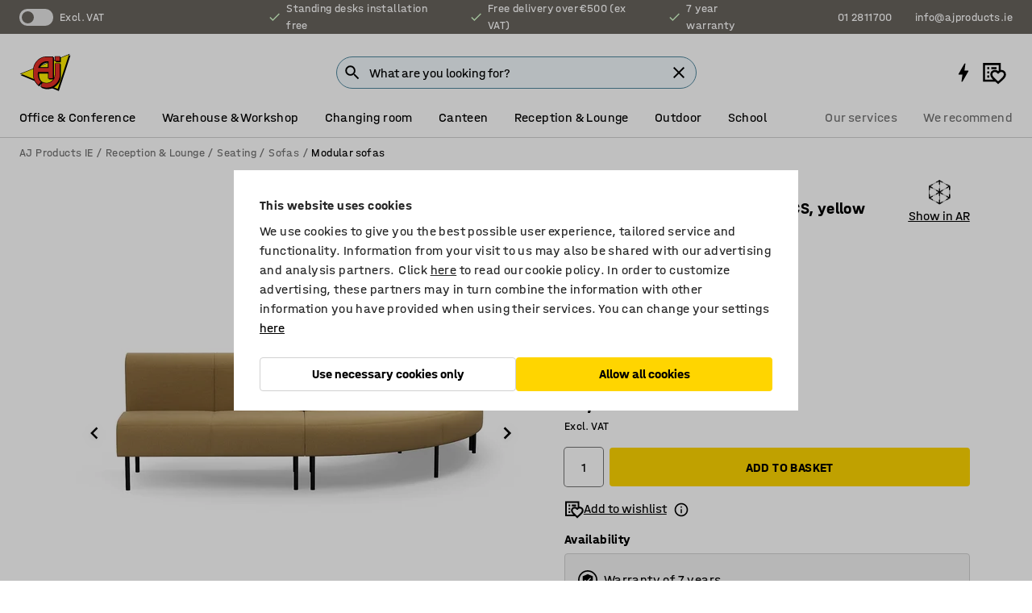

--- FILE ---
content_type: text/html; charset=utf-8
request_url: https://www.ajproducts.ie/p/sofa-90-outward-corner-697455-697464
body_size: 46376
content:

<!DOCTYPE html>
<html lang="en">

<head>
    <meta charset="utf-8" />
    <meta name="viewport" content="width=device-width, initial-scale=1.0">
    <meta name="theme-color" content="white" />

    <meta http-equiv="Content-Security-Policy" content="frame-src 'self'
https://*.cookiebot.com
https://*.cdn.optimizely.com
https://*.googletagmanager.com
https://*.cdn-pci.optimizely.com
https://*.google.com
https://*.google-analytics.com
https://*.checkout.dibspayment.eu
https://checkout.dibspayment.eu
https://*.ajprodukter.se
https://*.ajprodukter.no
https://*.ajprodukter.dk
https://*.ajprodukty.sk
https://*.ajprodukty.pl
https://*.ajprodukty.cz
https://*.ajproducts.co.uk
https://*.ajproducts.ie
https://*.ajprodukte.de
https://*.ajprodukte.at
https://*.ajproducten.nl
https://*.kataloska-prodaja.si
https://*.ajproduktai.lt
https://*.ajtooted.ee
https://*.ajprodukti.lv
https://*.ajtuotteet.fi
https://*.kataloska-prodaja.com
https://*.kataloska-prodaja.ba
https://*.ajvorulistinn.is
https://*.ajproizvodi.com
https://*.dibspayment.eu
https://*.doubleclick.net
https://*.facebook.com
https://*.imbox.io
https://*.criteo.com
https://*.hotjar.com
https://*.triggerbee.com
https://*.sleeknote.com
https://player.qiwio.io/
https://www.zbozi.cz
https://cdn2.charpstar.net/
https://charpstar.se/
https://aj.bokahem.se/js/app.js
https://aj.bokahem.se/css/app.css
https://ct.pinterest.com/
https://checkoutshopper.adyen.com/
https://checkoutshopper-live.adyen.com
https://www.youtube.com/
https://tricommerce.dk
 https://tiger.tricommerce.com
 https://mercell.com
 https://p2p.mercell.com;">

        <script type="text/javascript">
            !function (a, b, c, d, e, f, g, h) {
                a.RaygunObject = e, a[e] = a[e] || function () {
                    (a[e].o = a[e].o || []).push(arguments)
                }, f = b.createElement(c), g = b.getElementsByTagName(c)[0],
                    f.async = 1, f.src = d, g.parentNode.insertBefore(f, g), h = a.onerror, a.onerror = function (b, c, d, f, g) {
                        h && h(b, c, d, f, g), g || (g = new Error(b)), a[e].q = a[e].q || [], a[e].q.push({
                            e: g
                        })
                    }
            }(window, document, "script", "//cdn.raygun.io/raygun4js/raygun.min.js", "rg4js");
        </script>
        <script type="text/javascript">
            rg4js('apiKey', 'SVMda9UO1vTzMuMFlHhb6g');
            rg4js('enableCrashReporting', true);
            rg4js('setVersion', '149.0.0');
            rg4js('options', {
                ignore3rdPartyErrors: true,
                ignoreAjaxError: true,
                ignoreAjaxAbort: true,
                debugMode: true,
            });
        </script>
    <link rel="apple-touch-icon" sizes="180x180" href="/apple-touch-icon.png">
    <link rel="icon" type="image/png" href="/favicon-512x512.png" sizes="512x512">
    <link rel="icon" type="image/png" href="/favicon-192x192.png" sizes="192x192">
    <link rel="icon" type="image/png" href="/favicon-32x32.png" sizes="32x32">
    <link rel="icon" type="image/png" href="/favicon-16x16.png" sizes="16x16">
    <link rel="icon" type="image/png" href="/maskable_icon_x192.png" sizes="192x192">

    <link rel="manifest" href="/manifest">
    <link rel="mask-icon" href="/safari-pinned-tab.svg" color="#e63027">
    <meta name="msapplication-TileColor" content="#fff">
    <link rel="shortcut icon" href="/favicon.ico">

    <title>Sofa VARIETY, 90° outward corner, fabric Pod CS, yellow | AJ Products IE</title><link rel="stylesheet" type="text/css" href="/assets/browser.bundle.6b8d2c0fc2936f47b7cf.css" />
<meta name="description" content="Modern and versatile corner sofa in AJ Products' proprietary design. You can combine it with other units in the VARIETY series for a completely unique piece of furniture. The sofa is designed with a space between the seat and backrest that facilitates cleaning access. The VARIETY series is suitable for lounges and offices as well as public environments as it is tested in accordance with EN 16139." data-dynamic="1" />
<meta name="robots" content="index,follow" data-dynamic="1" />
<meta property="og:url" content="https://www.ajproducts.ie/p/sofa-90-outward-corner-697455-697464" data-dynamic="1" />
<meta property="og:type" content="website" data-dynamic="1" />
<meta property="og:title" content="Sofa VARIETY, 90° outward corner, fabric Pod CS, yellow" data-dynamic="1" />
<meta property="og:description" content="Modern and versatile corner sofa in AJ Products' proprietary design. You can combine it with other units in the VARIETY series for a completely unique piece of furniture. The sofa is designed with a space between the seat and backrest that facilitates cleaning access. The VARIETY series is suitable for lounges and offices as well as public environments as it is tested in accordance with EN 16139." data-dynamic="1" />
<meta property="product:condition" content="new" data-dynamic="1" />
<meta property="product:retailer_item_id" content="2-697464" data-dynamic="1" />
<meta property="product:availability" content="in stock" data-dynamic="1" />
<meta property="product:price:amount" content="3167.25" data-dynamic="1" />
<meta property="product:price:currency" content="EUR" data-dynamic="1" />
<meta property="og:image" content="https://static.ajproducts.com/cdn-cgi/image/width=770,format=jpeg/globalassets/782868.jpg?ref=79E669E326" data-dynamic="1" />

                <script>
                if (!('Promise' in window && Promise.prototype.finally)) {
                    document.write('<' + 'script src="/assets/polyfills.bundle.bbff1e5177c601f32b31.js" onerror="window.rg4js&&window.rg4js(\'send\', new Error(\'Failed to load: /assets/polyfills.bundle.bbff1e5177c601f32b31.js\'))"></' + 'script>');
                }
                </script>
                <script>
                window.scopeReady = new Promise(function (res, rej) { window.resolveScopeReady = res; window.rejectScopeReady = rej; });
                </script>
            <link rel="canonical" href="https://www.ajproducts.ie/p/sofa-90-outward-corner-697455-697464" id="link-canonical" />
<script src="/assets/browser.bundle.64b834596f0388deab47.js" async></script>
<script src="/assets/nitro.bundle.b8b2f38ac300bf05c0ba.js" async></script>
<script src="/assets/glitz.bundle.c109fca36cacfb727999.js" async></script>
<script src="/assets/vendor-f501a089.bundle.d29cb0664024d6a8fcd5.js" async></script>
<script src="/assets/6304.bundle.543874b7d4b3c760765a.js" async></script>
<script src="/assets/vendor-d2eb5610.bundle.a0125ec617ac52d68384.js" async></script>
<link rel="stylesheet" type="text/css" href="/assets/browser.bundle.6b8d2c0fc2936f47b7cf.css" />
<link rel="preload" href="/assets/HalvarAJPMittel-Rg.69f693f8a9de0cc6bc9f..woff2" as="font" crossorigin="anonymous" />
<link rel="preload" href="/assets/HalvarAJPMittel-Bd.e161d90eb98cc343e22d..woff2" as="font" crossorigin="anonymous" />


            <link rel="alternate" hreflang="bs-ba" class="link-canonical-alternate" href="https://www.kataloska-prodaja.ba/p/sofa-90-outward-corner-697455-697464">
            <link rel="alternate" hreflang="cs-cz" class="link-canonical-alternate" href="https://www.ajprodukty.cz/p/vnejsi-90-rohova-sedacka-697455-697464">
            <link rel="alternate" hreflang="da-dk" class="link-canonical-alternate" href="https://www.ajprodukter.dk/p/sofa-697455-697464">
            <link rel="alternate" hreflang="de-at" class="link-canonical-alternate" href="https://www.ajprodukte.at/p/sofa-90-aussenecke-697455-697464">
            <link rel="alternate" hreflang="de-de" class="link-canonical-alternate" href="https://www.ajprodukte.de/p/sofa-90-aussenecke-697455-697464">
            <link rel="alternate" hreflang="en-gb" class="link-canonical-alternate" href="https://www.ajproducts.co.uk/p/sofa-90-outward-corner-697455-697464">
            <link rel="alternate" hreflang="en-ie" class="link-canonical-alternate" href="https://www.ajproducts.ie/p/sofa-90-outward-corner-697455-697464">
            <link rel="alternate" hreflang="et-ee" class="link-canonical-alternate" href="https://www.ajtooted.ee/p/diivan-valisnurk-697455-697464">
            <link rel="alternate" hreflang="fi-fi" class="link-canonical-alternate" href="https://www.ajtuotteet.fi/p/sohva-697455-697464">
            <link rel="alternate" hreflang="hr-hr" class="link-canonical-alternate" href="https://www.ajproizvodi.com/p/sofa-90-outward-corner-697455-697464">
            <link rel="alternate" hreflang="is-is" class="link-canonical-alternate" href="https://www.ajvorulistinn.is/p/sofi-90-uthverf-horneining-697455-697464">
            <link rel="alternate" hreflang="lt-lt" class="link-canonical-alternate" href="https://www.ajproduktai.lt/p/sofa-90-isorinis-kampas-697455-697464">
            <link rel="alternate" hreflang="lv-lv" class="link-canonical-alternate" href="https://www.ajprodukti.lv/p/divans-90-arejais-sturis-697455-697464">
            <link rel="alternate" hreflang="nb-no" class="link-canonical-alternate" href="https://www.ajprodukter.no/p/sofa-90-hjorne-utover-697455-697464">
            <link rel="alternate" hreflang="nl-nl" class="link-canonical-alternate" href="https://www.ajproducten.nl/p/bank-90-buitenwaarts-697455-697464">
            <link rel="alternate" hreflang="pl-pl" class="link-canonical-alternate" href="https://www.ajprodukty.pl/p/sofa-narozna-na-zewnatrz-90-697455-697464">
            <link rel="alternate" hreflang="sk-sk" class="link-canonical-alternate" href="https://www.ajprodukty.sk/p/pohovka-90-vonkajsi-obluk-697455-697464">
            <link rel="alternate" hreflang="sl-si" class="link-canonical-alternate" href="https://www.kataloska-prodaja.si/p/sofa-90-outward-corner-697455-697464">
            <link rel="alternate" hreflang="sr-rs" class="link-canonical-alternate" href="https://www.kataloska-prodaja.com/p/sofa-90-outward-corner-697455-697464">
            <link rel="alternate" hreflang="sv-se" class="link-canonical-alternate" href="https://www.ajprodukter.se/p/soffa-90-utatvand-hornmodul-697455-697464">
    <style data-glitz>@keyframes a{from{}to{}}.a{background-color:white}.b{flex-direction:column;-webkit-box-orient:vertical;-webkit-box-direction:normal}.c{display:-webkit-box;display:-moz-box;display:-ms-flexbox;display:-webkit-flex;display:flex}.d{min-height:100vh}.e{pointer-events:none}.f{position:absolute}.g{opacity:0}.h{width:0}.i{height:0}.n{transform:translate(0, -100%)}.o{left:16px}.p{top:16px}.q{position:fixed}.r{font-size:16px}.s{padding-bottom:8px}.t{padding-top:8px}.u{padding-right:16px}.v{padding-left:16px}.w{height:40px}.a0{border-radius:4px}.a1{letter-spacing:0.4px}.a2{line-height:1.2}.a3{justify-content:center;-webkit-box-pack:center}.a4{align-items:center;-webkit-box-align:center}.a5{display:-webkit-inline-box;display:-moz-inline-box;display:-ms-inline-flexbox;display:-webkit-inline-flex;display:inline-flex}.a6{transition-timing-function:ease-out}.a7{transition-duration:200ms}.a8{transition-property:color, background-color, border-color;-webkit-transition-property:color, background-color, border-color;-moz-transition-property:color, background-color, border-color}.au{border-bottom-style:solid}.av{border-bottom-width:1px}.aw{border-bottom-color:#D1D1D1}.ax{border-top-style:solid}.ay{border-top-width:1px}.az{border-top-color:#D1D1D1}.b0{border-right-style:solid}.b1{border-right-width:1px}.b2{border-right-color:#D1D1D1}.b3{border-left-style:solid}.b4{border-left-width:1px}.b5{border-left-color:#D1D1D1}.b6{outline-offset:5px}.b7{font-weight:bold}.b8{text-transform:uppercase}.b9{color:black}.be{text-shadow:none}.bf{cursor:pointer}.bg{text-align:inherit}.bh{text-decoration:none}.bi{-webkit-user-select:none;-moz-user-select:none;-ms-user-select:none;user-select:none}.bj{font-variant:inherit}.bk{font-style:inherit}.bl{font-family:inherit}.bo{z-index:6}.bp{min-height:auto}.bq{position:relative}.br{top:0}.bs{will-change:opacity}.bt{width:100%}.bu{height:100%}.bv{left:0}.bw{bottom:0}.bx{right:0}.by{background-color:black}.bz{transition-timing-function:ease-in-out}.c0{transition-property:opacity;-webkit-transition-property:opacity;-moz-transition-property:opacity}.c1{border-bottom-color:#c5511a}.c2{border-top-color:#c5511a}.c3{border-right-color:#c5511a}.c4{border-left-color:#c5511a}.c5{background-color:#FFEBD6}.c6{border-bottom-width:2px}.c7{border-top-width:2px}.c8{border-right-width:2px}.c9{border-left-width:2px}.ca{margin-bottom:16px}.cb{margin-top:16px}.cc{padding-bottom:16px}.cd{padding-top:16px}.ce{pointer-events:auto}.cp{transition-duration:300ms}.cq{transition-property:box-shadow;-webkit-transition-property:box-shadow;-moz-transition-property:box-shadow}.cr{min-height:0}.cs{transition-property:all;-webkit-transition-property:all;-moz-transition-property:all}.ct{transform:translateY(0)}.cu{opacity:1}.cv{max-height:50px}.d1{color:white}.d2{background-color:#68635D}.d3{font-size:14px}.d4{min-height:32px}.d5{width:1366px}.d6{max-width:calc(100vw - 48px)}.d7{margin-right:auto}.d8{margin-left:auto}.d9{display:block}.da{flex-wrap:wrap;-webkit-box-lines:multiple}.db{flex-basis:0%}.dc{flex-shrink:1}.dd{flex-grow:1;-webkit-box-flex:1}.de{font-weight:initial}.dj{margin-right:8px}.dk{margin-bottom:0}.dl{height:21px}.dm{width:42px}.dn{display:inline-block}.dz{outline-offset:3px}.e0{transition-property:transform;-webkit-transition-property:transform;-moz-transition-property:transform}.e1{transition-duration:0.4s}.e2{border-radius:15px}.e3{background-color:#E6E6E6}.e5{flex-grow:2;-webkit-box-flex:2}.e6{margin-right:32px}.e9{text-decoration:inherit}.ea{color:inherit}.eb{color:#D6FFCD}.ec{font-size:1.3em}.ed{height:1em}.ee{width:1em}.ef{margin-left:6px}.en{justify-content:flex-end;-webkit-box-pack:end}.eo{margin-right:20px}.ez{display:none}.f0{stroke:none}.f1{top:-1px}.f3{margin-left:8px}.f4{font-size:1.4em}.f6{z-index:1}.f7{align-items:flex-start;-webkit-box-align:start}.fh{padding-top:20px}.fi{flex-basis:auto}.fj{flex-shrink:0}.fk{margin-top:4px}.fl{justify-content:space-between;-webkit-box-pack:justify}.fm{flex-direction:row;-webkit-box-orient:horizontal;-webkit-box-direction:normal}.fn{gap:32px}.fo{flex-grow:0;-webkit-box-flex:0}.fp{flex-basis:33%}.fs{text-decoration:underline}.ft{padding-right:0}.fu{padding-left:0}.fv{min-width:40px}.fw{line-height:1.5}.fx{background-color:transparent;background-color:initial}.fy{border-bottom-width:0}.fz{border-top-width:0}.g0{border-right-width:0}.g1{border-left-width:0}.g2{font-weight:inherit}.g3{margin-right:12px}.g4{margin-left:12px}.g5{width:30px}.g6{height:30px}.g7{font-size:1.5em}.ga{flex-basis:100%}.gb{width:447px}.gc{justify-content:flex-start;-webkit-box-pack:start}.gf{width:calc(100% - 16px)}.gg{margin-right:unset}.gh{margin-left:unset}.gi{width:inherit}.gk{transform:scale(1.3)}.gl{white-space:normal}.gm{white-space:nowrap}.gn{transform:scale(1)}.go{text-align:center}.gp{transition-property:opacity, transform;-webkit-transition-property:opacity, transform;-moz-transition-property:opacity, transform}.gq{text-overflow:ellipsis}.gr{overflow:hidden}.gs{background-color:#F1F8FC}.gt{border-radius:50px 0 0 50px}.gu{padding-bottom:3px}.gv{padding-top:3px}.gw{padding-right:3px}.gx{padding-left:3px}.h3{border-bottom-color:#4F879E}.h4{border-top-color:#4F879E}.h5{border-right-color:#4F879E}.h6{border-left-color:#4F879E}.hg{padding-left:40px}.hh{border-radius:50px}.hi{cursor:-webkit-text;cursor:text}.hj{right:10px}.hk{transform:translateY(-50%)}.hl{top:50%}.hm{border-radius:0}.hn{padding-bottom:0}.ho{padding-top:0}.hp{font-size:inherit}.hq{gap:8px}.hs{gap:4px}.ht{padding-right:4px}.hu{padding-left:4px}.hv{transform:scaleY(1)}.hw{will-change:transform}.hx{width:24px}.hy{font-size:1px}.hz{height:1px}.i0{visibility:hidden}.i1{align-items:flex-end;-webkit-box-align:end}.i2{outline-offset:0}.i3{min-height:30px}.i4{min-width:30px}.i8{transform:scale(0)}.i9{border-radius:100vw}.ia{font-size:12px}.ib{right:calc(50% - 15px)}.ic{min-width:9px}.id{height:9px}.ie{background-color:#e4251b}.if{margin-right:0}.ig{margin-left:0}.ih{max-height:100px}.ij{margin-left:-32px}.ik{margin-left:32px}.il{padding-bottom:12px}.im{padding-top:4px}.iw{color:#737373}.ix{box-shadow:0px 3px 5px 0px rgba(151, 151, 151, 0.5)}.iy{max-height:calc(100vh - 100% - 32px)}.iz{overflow-y:auto}.j0{margin-top:1px}.j3{max-width:100%}.j4{margin-bottom:8px}.j5{margin-top:8px}.j8{list-style:none}.jd{width:1125px}.je{width:calc(54% - (32px * 0.54))}.jf{order:1}.jh{left:unset}.ji{align-items:stretch;-webkit-box-align:stretch}.jj{min-width:0}.jw{object-fit:cover}.jx{object-position:center}.jy{transition-timing-function:ease-in}.jz{left:24px}.k0{color:#D1D1D1}.k1{line-height:1}.k2{font-size:20px}.k3{-webkit-filter:drop-shadow(0 2px 4px rgba(0, 0, 0, .1)) drop-shadow(0 2px 8px rgba(0, 0, 0, .05));filter:drop-shadow(0 2px 4px rgba(0, 0, 0, .1)) drop-shadow(0 2px 8px rgba(0, 0, 0, .05))}.k4{transform:rotate(90deg)}.k5{right:24px}.k6{transform:rotate(270deg)}.k7{height:68px}.k8{padding-bottom:4px}.k9{width:77%}.ka{overflow-x:scroll}.kb{scroll-behavior:smooth}.kd{scrollbar-width:none}.kg{margin-left:16px}.kh{background-color:transparent}.ki{border-bottom-color:transparent}.kj{border-top-color:transparent}.kk{border-right-color:transparent}.kl{border-left-color:transparent}.km{border-bottom-color:#16819D}.kn{border-top-color:#16819D}.ko{border-right-color:#16819D}.kp{border-left-color:#16819D}.kq{border-bottom-width:thin}.kr{border-top-width:thin}.ks{border-right-width:thin}.kt{border-left-width:thin}.ku{box-shadow:0px 0px 8px 0px rgba(0,0,0,0.1)}.kv{height:50px}.kw{width:50px}.kx{transition-property:background;-webkit-transition-property:background;-moz-transition-property:background}.kz{opacity:0.7}.l0{width:calc(46% - (32px * 0.46))}.l1{order:2}.l2{margin-bottom:32px}.l3{line-height:36px}.l4{margin-top:0}.l5{font-family:HalvarMittel}.l6{font-size:24px}.l7{line-height:30px}.l8{margin-bottom:4px}.l9{display:inline}.la{justify-items:center}.lb{width:40px}.lc{min-width:70px}.ld{font-weight:100}.le{margin-bottom:auto}.lf{margin-top:auto}.lg{line-height:1.5rem}.lm{align-items:end;-webkit-box-align:end}.ln{flex-basis:48%}.lo{margin-left:-6px}.lp{height:28px}.lq{width:28px}.lr{border-radius:50%}.ls{margin-bottom:2px}.lt{margin-top:2px}.lu{margin-right:2px}.lv{margin-left:2px}.lw{height:22px}.lx{width:22px}.ly{box-sizing:border-box}.lz{height:20px}.m0{width:20px}.m1{border-bottom-color:black}.m2{border-top-color:black}.m3{border-right-color:black}.m4{border-left-color:black}.m7{align-items:baseline;-webkit-box-align:baseline}.m8{-webkit-column-gap:8px;column-gap:8px}.m9{-webkit-column-gap:16px;column-gap:16px}.ma{order:0}.mb{font-weight:700}.mc{font-weight:normal}.md{height:48px}.me{width:48px}.mm{box-shadow:0 0 0 1px #737373}.mn{transition-property:color, border-color, background;-webkit-transition-property:color, border-color, background;-moz-transition-property:color, border-color, background}.mo{padding-top:12px}.mt{background-color:#FFD500}.mu{flex-wrap:nowrap;-webkit-box-lines:nowrap}.mv{background-color:#F3F3F3}.mw{margin-bottom:24px}.my{padding-bottom:24px}.mz{padding-top:24px}.n7{-webkit-break-inside:avoid;-ms-break-inside:avoid;break-inside:avoid}.n8{text-align:left}.nb{margin-right:16px}.nc{top:-4px}.ne{page-break-inside:auto}.nf{-webkit-column-count:1;column-count:1}.ng{list-style-type:none}.nh{margin-right:4px}.ni{margin-top:24px}.nk{flex-basis:0}.nl{background-color:#D1D1D1}.nm{height:400px}.np{width:calc(100% / 4)}.nq{max-width:calc(100% / 4)}.nt{min-height:62px}.nu{height:inherit}.nv{min-height:inherit}.nw{margin-left:4px}.nx{object-fit:contain}.ny{width:78.68852459016394px}.o0{width:61.53846153846153px}.o2{width:82.75862068965517px}.o4{width:133.33333333333334px}.o6{width:38.095238095238095px}.o8{padding-bottom:initial}.o9{padding-top:initial}.ob{stroke-width:1.5}.oc{content-visibility:hidden}.od{transform:translatex(-100%)}.oe{-webkit-overflow-scrolling:touch}.of{overflow-x:hidden}.og{will-change:opacity, transform}.oh{border-bottom-color:#E6E6E6}.oi{outline-offset:-2px}.oj{padding-right:48px}.ok{height:auto}.ol{min-height:48px}.om{right:16px}.on{z-index:4}.oo{transform:translateX(-50%)}.op{left:50%}.oq{z-index:15}.j:focus{pointer-events:none}.k:focus{opacity:0}.l:focus{z-index:7}.m:focus{transform:translate(0, 0)}.am:focus{outline-color:#16819D}.ba:focus{border-radius:4px}.bb:focus{outline-style:solid}.bc:focus{outline-width:0}.bd:focus{isolation:initial}.eu:focus{outline-color:transparent}.gy:focus{border-bottom-color:#4F879E}.gz:focus{border-top-color:#4F879E}.h0:focus{border-right-color:#4F879E}.h1:focus{border-left-color:#4F879E}.h7:focus{outline-color:#4F879E}.h8:focus{border-right-width:1px}.h9:focus{border-left-width:1px}.ha:focus{border-bottom-width:1px}.hb:focus{border-bottom-style:solid}.hc:focus{border-top-width:1px}.hd:focus{border-top-style:solid}.he:focus{border-right-style:solid}.hf:focus{border-left-style:solid}.x:is(.disabledLink){cursor:not-allowed}.y:disabled{cursor:not-allowed}.ag:disabled{border-bottom-color:#D1D1D1}.ah:disabled{border-top-color:#D1D1D1}.ai:disabled{border-right-color:#D1D1D1}.aj:disabled{border-left-color:#D1D1D1}.ak:disabled{background-color:white}.al:disabled{color:#737373}.mq:disabled{background-color:#D1D1D1}.z:active{outline-width:0}.ev:active{text-decoration:underline}.ew:active{color:#16819D}.i6:active{text-decoration:inherit}.i7:active{color:inherit}.a9:disabled:hover{border-bottom-color:#D1D1D1}.aa:disabled:hover{border-top-color:#D1D1D1}.ab:disabled:hover{border-right-color:#D1D1D1}.ac:disabled:hover{border-left-color:#D1D1D1}.ae:disabled:hover{background-color:white}.af:disabled:hover{color:#737373}.mp:disabled:hover{background-color:#D1D1D1}.an:hover:not([disabled],.disabledLink){color:black}.ao:hover:not([disabled],.disabledLink){background-color:#f3f3f3}.mr:hover:not([disabled],.disabledLink){background-color:#F2CA00}.ap:active:not([disabled],.disabledLink){border-bottom-color:#f3f3f3}.aq:active:not([disabled],.disabledLink){border-top-color:#f3f3f3}.ar:active:not([disabled],.disabledLink){border-right-color:#f3f3f3}.as:active:not([disabled],.disabledLink){border-left-color:#f3f3f3}.at:active:not([disabled],.disabledLink){background-color:#f3f3f3}.ms:active:not([disabled],.disabledLink){background-color:#FFF0A3}.dg:has(:focus-within)> span{outline-style:solid}.dh:has(:focus-within)> span{outline-color:inherit}.di:has(:focus-within)> span{outline-width:2px}.do::before{background-color:#68635D}.dp::before{transition-timing-function:ease-in-out}.dq::before{transition-duration:0.4s}.dr::before{transition-property:transform;-webkit-transition-property:transform;-moz-transition-property:transform}.ds::before{border-radius:50%}.dt::before{bottom:3px}.du::before{left:3px}.dv::before{width:15px}.dw::before{height:15px}.dx::before{position:absolute}.dy::before{content:""}.lh::before{margin-right:8px}.li::before{background-color:black}.lj::before{height:5px}.lk::before{width:5px}.ll::before{display:inline-block}.e4:first-letter{text-transform:uppercase}.e7:hover{text-decoration:inherit}.e8:hover{color:inherit}.fq:hover{text-decoration:underline}.fr:hover{color:#16819D}.gj:hover{cursor:initial}.hr:hover{cursor:pointer}.i5:hover{text-decoration:none}.iv:hover{color:black}.mh:hover{box-shadow:0 0 0 1px #16819D}.h2::placeholder{color:black}.ii:nth-child(n+2){margin-left:0}.in::after{border-bottom-color:transparent}.io::after{border-bottom-style:solid}.ip::after{border-bottom-width:4px}.iq::after{width:100%}.ir::after{bottom:0}.is::after{right:0}.it::after{position:absolute}.iu::after{content:""}.j6:empty:before{white-space:pre}.j7:empty:before{content:" "}.j9:after{white-space:pre}.ja:after{content:" / "}.jt:before{padding-top:100%}.ju:before{float:left}.jv:before{content:""}.ky:before{padding-top:150%}.nz:before{padding-top:61%}.o1:before{padding-top:78%}.o3:before{padding-top:57.99999999999999%}.o5:before{padding-top:36%}.o7:before{padding-top:126%}.kc::-webkit-scrollbar{display:none}.ke:last-child{margin-right:auto}.oa:last-child{margin-right:0}.kf:first-child{margin-left:auto}.mf::-ms-clear{display:none}.mg::-ms-reveal{display:none}.mi:-webkit-autofill{animation-iteration-count:20}.mj:-webkit-autofill{animation-timing-function:ease-out}.mk:-webkit-autofill{animation-duration:50ms}.ml:-webkit-autofill{animation-name:a}.nj:not(:first-child){margin-left:24px}</style><style data-glitz media="print">.bm{min-height:0}.bn{position:relative}.cf{box-shadow:none}.cg{border-bottom-style:solid}.ch{border-bottom-width:1px}.ci{border-bottom-color:#D1D1D1}.cj{margin-bottom:24px}.ck{margin-top:24px}.cl{padding-bottom:0}.cm{min-height:auto}.cn{justify-content:flex-start;-webkit-box-pack:start}.co{font-size:14px}.cw{pointer-events:auto}.cx{opacity:1}.cy{max-height:50px}.cz{transform:none}.d0{height:0}.df{display:none}.eg{z-index:10}.eh{color:black}.ei{transform:translate(-50%, 0)}.ej{left:50%}.ek{top:60px}.el{position:absolute}.em{display:-webkit-box;display:-moz-box;display:-ms-flexbox;display:-webkit-flex;display:flex}.ep{margin-bottom:16px}.eq{margin-top:16px}.er{margin-right:16px}.es{margin-left:16px}.et{align-items:center;-webkit-box-align:center}.ex{font-size:2.2em}.ey{display:block}.f2{white-space:nowrap}.f5{height:100%}.fb{margin-top:0}.fc{padding-bottom:8px}.fd{padding-top:8px}.fe{flex-direction:column;-webkit-box-orient:vertical;-webkit-box-direction:normal}.ff{margin-bottom:32px}.fg{justify-content:space-evenly;-webkit-box-pack:space-evenly}.j1{min-height:initial}.j2{zoom:0.6}.jb{width:auto}.jc{max-width:calc(100% - 65px)}.jg{margin-bottom:0}.jk{border-top-color:#D1D1D1}.jl{border-top-style:solid}.jm{border-top-width:1px}.jn{border-right-color:#D1D1D1}.jo{border-right-style:solid}.jp{border-right-width:1px}.jq{border-left-color:#D1D1D1}.jr{border-left-style:solid}.js{border-left-width:1px}.m5{margin-right:0}.m6{margin-left:0}.mx{background-color:transparent}.n0{width:1300px}.n1{padding-right:90px}.n2{padding-left:0}.n3{-webkit-break-after:avoid;-ms-break-after:avoid;break-after:avoid}.n6{-webkit-break-inside:unset;-ms-break-inside:unset;break-inside:unset}.n9{display:inline}.na{-webkit-break-inside:avoid;-ms-break-inside:avoid;break-inside:avoid}.nn{width:100%}.no{justify-content:center;-webkit-box-pack:center}.nr{margin-right:32px}.ns{margin-left:32px}.f8:after{font-size:10px}.f9:after{white-space:nowrap}.fa:after{content:attr(data-page-url)}</style><style data-glitz media="(min-width: 768px)">.nd{-webkit-column-gap:32px;column-gap:32px}</style><style data-glitz media="(min-width: 1024px)">.g8{flex-basis:auto}.g9{flex-shrink:0}.gd{max-width:585px}.ge{width:100%}.n4{flex-grow:1;-webkit-box-flex:1}.n5{flex-basis:50%}</style>
        <script data-cookieconsent="ignore" data-ot-ignore="true">
            window.dataLayer = window.dataLayer || [];
            function gtag() {
                dataLayer.push(arguments);
            }
            gtag("consent", "default", {
                ad_storage: "denied",
                ad_user_data: 'denied',
                ad_personalization: 'denied',
                analytics_storage: "denied",
                functionality_storage: 'denied',
                personalization_storage: 'denied',
                security_storage: 'denied',
                wait_for_update: 500,
            });
            gtag("set", "ads_data_redaction", true);
        </script>
        <script data-cookieconsent="ignore" type="text/javascript" data-ot-ignore="true" >
            if (!('dataLayer' in window)) {
                window.dataLayer = [];
            }

            window.dataLayer.push({
                event: 'originalReferrer',
                originalReferrer: document.referrer,
            });

            window.dataLayer.push({
                event: 'originalLocation',
                originalLocation: document.location.href,
            });

            window.gtmEnabled = true;
        </script>
<!-- Google Tag Manager -->
<script data-cookieconsent="ignore">(function(w,d,s,l,i){w[l]=w[l]||[];w[l].push({'gtm.start':
new Date().getTime(),event:'gtm.js'});var f=d.getElementsByTagName(s)[0],
j=d.createElement(s),dl=l!='dataLayer'?'&l='+l:'';j.async=true;j.src=
'https://www.googletagmanager.com/gtm.js?id='+i+dl;f.parentNode.insertBefore(j,f);
})(window,document,'script','dataLayer','GTM-K2RM35S');</script>
<!-- End Google Tag Manager -->        <script id="Cookiebot" src="https://consent.cookiebot.com/uc.js" data-cbid="a88b88ea-38c4-4406-bfc9-5471fb9df620"
            data-culture="en" type="text/javascript" async></script>

        <script type="text/javascript">
                window.externalScriptEnable = true;
        </script>

    <script>
        window.isPrivateBusinessSelectorEnabled = false;
    </script>   
</head>

<body class="aj-site">

<!-- Google Tag Manager (noscript) -->
<noscript><iframe src="https://www.googletagmanager.com/ns.html?id=GTM-K2RM35S"
height="0" width="0" style="display:none;visibility:hidden"></iframe></noscript>
<!-- End Google Tag Manager (noscript) -->

    <div id="container"><div><div class="a b c d"><div id="focusreset-nitro" tabindex="-1" class="e f g h i"></div><button aria-label="Skip to content" type="button" class="j k e g l m n o p q r s t u v w x y z a0 a1 a2 a3 a4 a5 a6 a7 a8 a9 aa ab ac ae af ag ah ai aj ak al am an ao ap aq ar as at au av aw ax ay az b0 b1 b2 b3 b4 b5 b6 b7 b8 a b9 ba bb bc bd be bf bg bh bi bj bk bl">Skip to content</button><header class="bm bn e bo bp bq br"><div class="e g bs bt bu bv bw bx br q by bz a7 c0"></div><noscript><div class="a3 c1 c2 c3 c4 c5 b9 au c6 ax c7 b0 c8 b3 c9 a0 ca cb cc cd u v c"><div>Seems like your browser does not have JavaScript enabled, this is needed to be able to use the site</div></div></noscript><div class="bq"><div class="height-measuring-wrapper ce"><div class="cf cg ch ci cj ck cl cm cn co bz cp cq bq cr b c au av aw bt a b9"><div><div class="bz cs cp ce ct cu cv cw cx cy cz d0 d1 d2 d3 c bt"><div class="d0 d4 d5 d6 d7 d8 d9"><div class="a4 bu a3 da c"><div class="db dc dd a4 c de d3 df"><label aria-label="Excl. VAT" class="dg dh di dj dk dl dm dn bq"><input type="checkbox" class="i h g"/><span class="do dp dq dr ds dt du dv dw dx dy dz e0 bz e1 e2 e3 bw bx bv br bf f"></span></label><span class="d1 e4">Excl. VAT</span></div><div class="db dc e5 c a3 a4 df"><div class="e6 e7 e8 e9 a4 ea c"><svg xmlns="http://www.w3.org/2000/svg" height="1em" viewBox="0 0 24 24" width="1em" class="eb ec ed ee a5"><path d="M0 0h24v24H0V0z" fill="transparent"></path><path fill="currentColor" d="M9 16.17L4.83 12l-1.42 1.41L9 19 21 7l-1.41-1.41L9 16.17z"></path></svg><div class="ef dn">Standing desks  installation free</div></div><div class="e6 e7 e8 e9 a4 ea c"><svg xmlns="http://www.w3.org/2000/svg" height="1em" viewBox="0 0 24 24" width="1em" class="eb ec ed ee a5"><path d="M0 0h24v24H0V0z" fill="transparent"></path><path fill="currentColor" d="M9 16.17L4.83 12l-1.42 1.41L9 19 21 7l-1.41-1.41L9 16.17z"></path></svg><div class="ef dn">Free delivery over €500 (ex VAT)</div></div><div class="e7 e8 e9 a4 ea c"><svg xmlns="http://www.w3.org/2000/svg" height="1em" viewBox="0 0 24 24" width="1em" class="eb ec ed ee a5"><path d="M0 0h24v24H0V0z" fill="transparent"></path><path fill="currentColor" d="M9 16.17L4.83 12l-1.42 1.41L9 19 21 7l-1.41-1.41L9 16.17z"></path></svg><div class="ef dn">7 year warranty</div></div></div><div class="eg eh ei ej ek el em en db dc dd c"><a aria-label="Call 01 2811700" target="_blank" class="eo ep eq er es et em e7 e8 e9 ea ba bb eu bc bd ev ew" href="tel:01 2811700"><svg xmlns="http://www.w3.org/2000/svg" height="1em" viewBox="0 0 24 24" width="1em" class="ex eh ey ez d1 ec f0 f1 bq ed ee"><path d="M0 0h24v24H0V0z" fill="none"></path><path fill="currentColor" d="M6.54 5c.06.89.21 1.76.45 2.59l-1.2 1.2c-.41-1.2-.67-2.47-.76-3.79h1.51m9.86 12.02c.85.24 1.72.39 2.6.45v1.49c-1.32-.09-2.59-.35-3.8-.75l1.2-1.19M7.5 3H4c-.55 0-1 .45-1 1 0 9.39 7.61 17 17 17 .55 0 1-.45 1-1v-3.49c0-.55-.45-1-1-1-1.24 0-2.45-.2-3.57-.57-.1-.04-.21-.05-.31-.05-.26 0-.51.1-.71.29l-2.2 2.2c-2.83-1.45-5.15-3.76-6.59-6.59l2.2-2.2c.28-.28.36-.67.25-1.02C8.7 6.45 8.5 5.25 8.5 4c0-.55-.45-1-1-1z"></path></svg><span class="f2 f3">01 2811700</span></a><a aria-label="Send email to info@ajproducts.ie" target="_blank" class="ep eq er es et em e7 e8 e9 ea ba bb eu bc bd ev ew" href="mailto:info@ajproducts.ie"><svg xmlns="http://www.w3.org/2000/svg" height="1em" viewBox="0 0 24 24" width="1em" class="ex eh ey ez d1 f4 f1 bq ed ee"><path d="M0 0h24v24H0V0z" fill="none"></path><path fill="currentColor" d="M22 6c0-1.1-.9-2-2-2H4c-1.1 0-2 .9-2 2v12c0 1.1.9 2 2 2h16c1.1 0 2-.9 2-2V6zm-2 0l-8 5-8-5h16zm0 12H4V8l8 5 8-5v10z"></path></svg><span class="f2 f3">info@ajproducts.ie</span></a></div></div></div></div></div><div class="f5 f6 a f7 b c d5 d6 d7 d8"><div data-page-url="https://www.ajproducts.ie/p/sofa-90-outward-corner-697455-697464" id="top-area" class="f8 f9 fa fb fc fd fe ff fg cc fh fi fj dd fk a4 bt fl fm c bq"><div class="fn a4 c fo dc fp"><a aria-label="Go to startpage" id="top-area-home" class="ba bb eu bc bd ev ew fq fr fs b9" data-scope-link="true" href="/"><svg xmlns="http://www.w3.org/2000/svg" xml:space="preserve" viewBox="133 300 330 247" height="48" class="d9"><path d="m380.69 532.11-1.49-.62-239.42-98.95-3.41-1.4 3.42-1.37 312.6-124.8 2.98-1.19-.99 3.05-73.19 223.74z"></path><path d="m385.69 541.11-1.49-.62-239.42-98.95-3.41-1.4 3.42-1.37 312.6-124.8 2.98-1.19-.99 3.05-73.19 223.74z"></path><path fill="#FFED00" d="m144.09 431.23 234.51 96.75 71.67-219.1z"></path><path d="M398.91 357.84h-33.2v-1.5l.03-29.66v-1.5h1.49l30.18-.04h1.5v32.7M312.38 529.39c-19.33 0-36.97-8.45-37.71-8.8l-1.31-.64.6-1.33 13.15-29.04.64-1.41 1.39.67c7.87 3.83 16.16 5.77 24.62 5.77 14.2 0 24.13-5.54 24.23-5.6 18.36-12.06 26.61-24.87 27.49-42.77l.01-.11.02-.1c.22-1.11.23-1.41.23-1.42v-74.83h1.5l30.23-.05h1.5v80.75c-.03.35-.7 8.68-3.05 17.04-3.96 14.08-11.66 26.04-25.74 40-17.04 14.97-30.94 19.09-50.65 21.46-2.32.27-4.71.41-7.15.41"></path><path d="m259.45 511.14-.43-.37c-14.01-11.93-30.28-29.72-31.82-61.65-.61-12.68-.21-36.16.5-50.65v-.09l.02-.09c3.07-17.81 10.72-32.95 23.39-46.28 8.65-9.1 27.33-24.64 55.24-26.46h47.77l-.01 1.5V467.5h-1.57c-1.25 0-19.06-.03-26.18-.04h-4.42v-38h-61.92c-4.15 42.06 20.8 53.65 21.88 54.13l1.85.82-1.31 1.53s-5.3 6.17-10.62 12.34c-2.66 3.08-5.32 6.17-7.32 8.48-3.78 4.36-3.78 4.36-4.48 4.37zm7.41-121.78c3.34.03 10.86.05 20.79.05 12.38 0 23.98-.03 27.91-.07l-.07-29.46c-26.79.41-44.24 17.11-48.63 29.48M394.14 351.76h-34.9v-1.5l.02-29.95v-1.5h34.879999999999995v32.95"></path><path d="M307.64 522.74c-19.22 0-38.58-8.76-39.4-9.14l-1.38-.63.64-1.37 12.75-27.25.64-1.38 1.37.67c7.57 3.68 15.57 5.55 23.76 5.55 14.81 0 25.34-6.17 25.44-6.24 18.39-12.08 26.63-24.89 27.52-42.79l.01-.11.02-.1c.21-1.11.23-1.41.23-1.42V363.7h34.87v1.5l.13 78.87c-.02.4-.5 7.76-3.57 17.5-3.17 10.08-9.43 25.19-27.09 39.95-15.33 13.33-28.53 18.82-50.44 20.97-1.76.16-3.61.25-5.5.25"></path><path d="m254.66 506.89-1.31-1.23-1.58-1.6c-12.76-12.96-28.63-29.08-30.1-59.63-.61-12.66-.21-36.15.5-50.64v-.09l.01-.09c3.07-17.81 10.72-32.95 23.39-46.28 8.65-9.1 27.33-24.64 55.24-26.46h48.7v1.5s.02 100.73.02 138.49v.3l-.12.28c-.39.93-.45.93-3.62.93h-29.4V423.1h-62.13c-3.72 41.95 19.46 57.59 19.7 57.74l1.42.93-1.09 1.3c-7.14 8.47-17.99 21.4-18.63 22.33zm2.48-115.35c1.61.01 4.66.02 10.41.02 16.42 0 42.64-.06 48.98-.12v-37.35c-1.79-.1-3.53-.16-5.2-.16-12.9 0-23.22 3.11-33.45 10.07l-.06.04-.06.03c-14.36 7.98-19.32 22.56-20.62 27.47"></path><path fill="#E63027" d="M362.27 321.81h28.88v26.97h-28.88zM282.35 487l-4.25 9.05c-1.11 2.41-3.19 6.81-3.19 6.81-1.34 2.91-4.03 8.61-4.03 8.61 4.36 1.84 9.3 3.42 9.3 3.42 3.84 1.2 7.52 2.14 7.52 2.14 2.47.63 6.53 1.42 6.53 1.42 3.09.56 7.08.98 7.08.98 3.73.44 8.81.27 8.81.27 1.88-.06 6.47-.61 6.47-.61 1.16-.13 4.13-.58 4.13-.58 1.06-.16 3.72-.64 3.72-.64 1.2-.2 3.61-.75 3.61-.75 2.31-.53 4.64-1.23 4.64-1.23 1.95-.56 3.91-1.28 3.91-1.28 1.13-.41 3.48-1.36 3.48-1.36.81-.34 3.19-1.47 3.19-1.47.64-.31 2.33-1.2 2.33-1.2.33-.16 2-1.11 2-1.11 1.17-.6 5.18-3.27 5.18-3.27 5.81-4.08 10.88-8.69 10.88-8.69 4.33-3.59 9.55-9.75 9.55-9.75 4.29-4.99 7.76-11.09 7.76-11.09 3.45-5.99 5.47-11.96 5.47-11.96 3.84-9.67 4.82-20.67 4.82-20.67l-.13-77.36h-28.88v71.88s-.25 4.06-.72 6.86c0 0-.63 5.27-2.19 9.48 0 0-1.59 4.75-3.16 7.28 0 0-2.66 5.19-7.03 9.92 0 0-3.25 3.73-8.13 7.64 0 0-3.63 2.95-7.97 5.78 0 0-4.52 2.56-9.53 3.98 0 0-6.63 2.23-14.38 2.61 0 0-6.16.45-11.97-.63.01 0-7.13-.93-14.82-4.48"></path><path fill="#E63027" d="m346.55 459.36-.02-135.48-45.61-.02s-6.88.42-13.23 2.05c0 0-5.72 1.23-12.45 4.17 0 0-2.28 1-3.23 1.48 0 0-3.06 1.56-3.66 1.91 0 0-3.22 1.78-5.03 3.02 0 0-3.13 2.06-5.19 3.64 0 0-1.69 1.31-2.19 1.73 0 0-2.95 2.44-4.06 3.5 0 0-2.94 2.78-3.25 3.14 0 0-2.67 2.8-3.09 3.33 0 0-2.22 2.53-3.36 3.98 0 0-2.52 3.19-4.58 6.34 0 0-1.64 2.55-2.11 3.38 0 0-1.39 2.48-1.69 3.03 0 0-1.47 2.72-1.98 3.95 0 0-1.17 2.56-1.64 3.77 0 0-.81 2.11-1.3 3.42 0 0-1.16 3.45-1.66 5.22 0 0-.94 3.63-1.3 5.23 0 0-.52 2.44-.77 3.86 0 0-.27 6.81-.39 10.23 0 0-.19 7.42-.25 10.61 0 0-.09 5.59-.13 8.23 0 0 .02 2.81-.02 5.94 0 0 .05 4.83.06 7.63 0 0 .05 3.45.3 8.81 0 0 .34 5.7 1.31 10.42 0 0 .8 4.05 2.11 8.25 0 0 1.28 4.03 3.16 8.11 0 0 1.42 3.14 4.03 7.47 0 0 2.13 3.39 5.02 7.27 0 0 2.03 2.48 3.41 4.17 0 0 3.33 3.78 5.45 5.98l5.08 5.19 16.68-19.97s-3.03-2.47-5.76-5.73c0 0-2.97-3.63-4.81-6.73 0 0-1.92-3.34-2.27-4.14 0 0-2.06-4.3-2.83-6.58 0 0-1.45-4.13-2.36-7.98 0 0-1.22-5.55-1.59-9.59 0 0-.48-4.53-.48-9.23 0 0 .05-5 .23-7.16 0 0 .3-3.86.45-5.08l67.86-.02v39.25zm-29.31-64.94-61.95.09c-1.61-.03-1.52-1.69-1.52-1.69.05-.41.13-.64.13-.64.36-1.55.42-1.72.42-1.72 1.34-4.73 3.09-8.25 3.09-8.25 1.61-3.56 4.16-7.2 4.16-7.2 2.22-3.48 6.09-7.17 6.09-7.17 4.41-4.08 6.84-5.31 6.84-5.31 2.69-1.75 5.66-3.52 5.66-3.52 3.33-2.02 7.3-3.66 7.3-3.66 5.98-2.47 11.03-3.28 11.03-3.28 5.22-.94 8.98-1.05 8.98-1.05 2.31-.17 6.05-.06 6.05-.06 2.17.02 5.98.33 5.98.33l.02 43.13z"></path></svg></a><button aria-label="Open main menu" tabindex="-1" type="button" class="e c0 cp bz g df ft fu fv r s t w fw x y z a0 a1 a3 a4 a5 ea ba bb eu bc bd be bf fx bg bh bi fy fz g0 g1 g2 bj bk bl"><svg xmlns="http://www.w3.org/2000/svg" height="1em" viewBox="0 0 24 24" width="1em" class="g3 g4 g5 g6 b9 g7 a5"><path d="M0 0h24v24H0V0z" fill="none"></path><path fill="currentColor" d="M3 18h18v-2H3v2zm0-5h18v-2H3v2zm0-7v2h18V6H3z"></path></svg></button></div><div class="g8 g9 ga dc fo gb df bq gc c"><form action="/search" class="gd ge gf gg gh a4 c bq"><div class="dd bq"><div class="br bv f"><div class="dn bt"><div class="gi a5"><span class="gj gi a4 a5"><button tabindex="-1" state="[object Object]" aria-label="Search" class=" feedback-default gk gl bq df ft fu fv r s t w fw x y z a0 a1 a3 a4 a5 a6 a7 a8 ea ba bb eu bc bd be bf fx bg bh bi fy fz g0 g1 g2 bj bk bl" type="submit"><span class="feedback-text gm gn cu go a3 a4 c a6 a7 gp gq gr"><svg xmlns="http://www.w3.org/2000/svg" viewBox="0 0 24 24" width="1em" height="1em" class="b9 gs gt gu gv gw gx d9 g7 ed ee"><path fill="none" d="M0 0h24v24H0z"></path><path fill="currentColor" d="M15.5 14h-.79l-.28-.27A6.47 6.47 0 0 0 16 9.5 6.5 6.5 0 1 0 9.5 16c1.61 0 3.09-.59 4.23-1.57l.27.28v.79l5 4.99L20.49 19zm-6 0C7.01 14 5 11.99 5 9.5S7.01 5 9.5 5 14 7.01 14 9.5 11.99 14 9.5 14"></path></svg></span></button></span></div></div></div><input type="search" aria-label="Search" placeholder="What are you looking for?" name="q" autoComplete="off" value="" class="gy gz h0 h1 h2 gs h3 h4 h5 h6 bb h7 bc h8 h9 ha hb hc hd he hf b1 b4 av au ay ax b0 b3 u hg hh r s t w fw hi ea bt"/><button aria-label="Clear" type="button" class="hj hk hl f a4 c ba bb eu bc bd hm be bf fx bg bh ea bi hn ho ft fu fy fz g0 g1 g2 bj bk hp bl"><svg xmlns="http://www.w3.org/2000/svg" height="1em" viewBox="0 0 24 24" width="1em" class="b9 gs g7 ed ee a5"><path d="M0 0h24v24H0V0z" fill="none"></path><path fill="currentColor" d="M19 6.41L17.59 5 12 10.59 6.41 5 5 6.41 10.59 12 5 17.59 6.41 19 12 13.41 17.59 19 19 17.59 13.41 12 19 6.41z"></path></svg></button></div></form></div><div id="top-area-sec-nav" class="hq fo dc fp a4 en c df"><div class="a3 a4 b c"><div class="a3 a4 c"><div class="gi a5"><span class="hr gi a4 a5"><button aria-label="Log in | Create account" type="button" class="a4 hs c bf dj f3 ht hu hn ho r bq ba bb eu bc bd hm be fx bg bh ea bi fy fz g0 g1 g2 bj bk bl"><div class="gm r">Log in | Create account</div><span class="hv d9 hw a6 cp e0"><svg xmlns="http://www.w3.org/2000/svg" height="1em" viewBox="0 0 24 24" width="1em" class="b9 hx g7 ed a5"><path d="M0 0h24v24H0V0z" fill="none"></path><path fill="currentColor" d="M7.41 8.59L12 13.17l4.59-4.58L18 10l-6 6-6-6 1.41-1.41z"></path></svg></span></button></span></div></div><div class="gi a5"><span class="gj gi a4 a5"><div class="hy bq d9 hz i0 bt"> </div></span></div></div><div class="fast-order-button i1 c"><a title="Express checkout" aria-label="Express checkout" class="i2 i3 i4 g5 g6 a3 a4 c bq i5 i6 i7 e8 e9 ea ba bb eu bc bd" tabindex="0" data-scope-link="true" href="/checkout?fastorder=true"><span class="fast-order-button-icon bq"><svg xmlns="http://www.w3.org/2000/svg" width="1em" height="1em" viewBox="0 0 24 24" fill="currentColor" class="g6 g5 b9 g7 a5"><path d="M11 21h-1l1-7H7.5c-.58 0-.57-.32-.38-.66.19-.34.05-.08.07-.12C8.48 10.94 10.42 7.54 13 3h1l-1 7h3.5c.49 0 .56.33.47.51l-.07.15C12.96 17.55 11 21 11 21z"></path></svg></span></a></div><div class="wishlist-button dj f3 a4 c"><button title="My lists" aria-label="My lists" type="button" class="bf hn ho ft fu a3 a4 a5 go i2 i3 i4 g5 g6 bq ba bb eu bc bd hm be fx bh ea bi fy fz g0 g1 g2 bj bk hp bl"><span class="wishlist-button-icon bq"><div class="i8 i9 go ia ib br ic id f a6 a7 e0 ie d1"></div><svg xmlns="http://www.w3.org/2000/svg" height="1em" viewBox="0 0 31 30" width="1em" class="g6 g5 b9 g7 a5"><path fill="currentColor" d="M24 2.67v8.91l.5-.04h.3a5.73 5.73 0 0 1 5.87 5.74c0 1.68-.39 2.96-1.6 4.52l-.3.4-.75.84-.43.44-.23.24-.49.48-.53.5-.57.53-.95.86-1.05.93-1.17 1.02-1.93 1.85-1.85-1.77-1.66-1.45H1.33v-24H24Zm.8 11.53c-1.42 0-2.8.87-3.27 2.07H19.8a3.59 3.59 0 0 0-3.27-2.07c-1.83 0-3.2 1.32-3.2 3.08 0 1.77 1.4 3.52 3.72 5.7l.62.58.67.6.7.63 1.52 1.32.1.09.09-.09 1.52-1.32 1.04-.93.65-.59.6-.57c2.15-2.05 3.43-3.73 3.43-5.42 0-1.76-1.38-3.08-3.2-3.08Zm-3.47-1.64V5.33H4V24h10.26l-.41-.41-.44-.45-.39-.43-.36-.4-.16-.2-.3-.4a6.65 6.65 0 0 1-1.53-4.03v-.4c0-1.43.5-2.7 1.33-3.7v-.25h.23a5.92 5.92 0 0 1 4.31-1.8c1.48 0 2.93.54 4.05 1.46l.08.07.2-.17.46-.33Zm-12 6.1v2.67H6.67v-2.66h2.66Zm0-5.33V16H6.67v-2.67h2.66ZM18.67 8v2.67H12V8h6.67ZM9.33 8v2.67H6.67V8h2.66Z"></path></svg></span></button></div><button aria-label="My shopping basket" data-test-id="minicart-button" type="button" class="bf hn ho ft fu i2 g6 g5 if ig bq r x y z a0 a1 a2 a3 a4 a5 a6 a7 a8 ea ba bb eu bc bd be fx bg bh bi fy fz g0 g1 g2 bj bk bl"><svg xmlns="http://www.w3.org/2000/svg" height="1em" viewBox="0 0 24 24" width="1em" class="i3 i4 b9 g7 ed ee a5"><path d="M0 0h24v24H0V0z" fill="none"></path><path fill="currentColor" d="M15.55 13c.75 0 1.41-.41 1.75-1.03l3.58-6.49c.37-.66-.11-1.48-.87-1.48H5.21l-.94-2H1v2h2l3.6 7.59-1.35 2.44C4.52 15.37 5.48 17 7 17h12v-2H7l1.1-2h7.45zM6.16 6h12.15l-2.76 5H8.53L6.16 6zM7 18c-1.1 0-1.99.9-1.99 2S5.9 22 7 22s2-.9 2-2-.9-2-2-2zm10 0c-1.1 0-1.99.9-1.99 2s.89 2 1.99 2 2-.9 2-2-.9-2-2-2z"></path></svg></button></div></div><div class="bz cs cp ce cu ih bt"><nav class="df fl i1 c bt fi fj fo"><div><div class="ii ij fi dc fo c i1"><a aria-label="Office &amp; Conference" class="ik il im in io ip iq ir is it iu bq bu a4 c i6 i7 e7 e8 e9 ea ba bb eu bc bd" tabindex="0" data-scope-link="true" href="/office-conference">Office &amp; Conference</a><a aria-label="Warehouse &amp; Workshop" class="ik il im in io ip iq ir is it iu bq bu a4 c i6 i7 e7 e8 e9 ea ba bb eu bc bd" tabindex="0" data-scope-link="true" href="/warehouse-workshop">Warehouse &amp; Workshop</a><a aria-label="Changing room" class="ik il im in io ip iq ir is it iu bq bu a4 c i6 i7 e7 e8 e9 ea ba bb eu bc bd" tabindex="0" data-scope-link="true" href="/changing-room">Changing room</a><a aria-label="Canteen" class="ik il im in io ip iq ir is it iu bq bu a4 c i6 i7 e7 e8 e9 ea ba bb eu bc bd" tabindex="0" data-scope-link="true" href="/canteen">Canteen</a><a aria-label="Reception &amp; Lounge" class="ik il im in io ip iq ir is it iu bq bu a4 c i6 i7 e7 e8 e9 ea ba bb eu bc bd" tabindex="0" data-scope-link="true" href="/reception-lounge">Reception &amp; Lounge</a><a aria-label="Outdoor" class="ik il im in io ip iq ir is it iu bq bu a4 c i6 i7 e7 e8 e9 ea ba bb eu bc bd" tabindex="0" data-scope-link="true" href="/outdoor">Outdoor</a><a aria-label="School" class="ik il im in io ip iq ir is it iu bq bu a4 c i6 i7 e7 e8 e9 ea ba bb eu bc bd" tabindex="0" data-scope-link="true" href="/school">School</a></div></div><div class="ii ij fi dc fo c i1"><div><a aria-label="Our services" aria-haspopup="true" aria-expanded="false" class="iv iw ik il im in io ip iq ir is it iu bq bu a4 c i6 i7 e7 e9 ba bb eu bc bd" tabindex="0" data-scope-link="true" href="/services">Our services</a><div class="ik gm ix a iy iz f j0"></div></div><div><a aria-label="We recommend" aria-haspopup="true" aria-expanded="false" class="iv iw ik il im in io ip iq ir is it iu bq bu a4 c i6 i7 e7 e9 ba bb eu bc bd" tabindex="0" data-scope-link="true" href="/we-recommend">We recommend</a><div class="ik gm ix a iy iz f j0"></div></div></div></nav></div></div><div></div></div><noscript><div class="a3 c1 c2 c3 c4 c5 b9 au c6 ax c7 b0 c8 b3 c9 a0 ca cb cc cd u v c"><div>Seems like your browser does not have JavaScript enabled, this is needed to be able to use the site</div></div></noscript></div></div></header><div class="df"><div><div></div></div></div><div class="j1 dd b c"><main class="j2 bt j3 d7 d8 d9"><div class="d5 d6 d7 d8 d9"><ul class="df da iw d3 j4 j5 j6 j7 c j8 hn ho ft fu if ig"><li class="j9 ja"><a aria-label="AJ Products IE" class="fq fr e9 ea i6 i7 ba bb eu bc bd" data-scope-link="true" href="/">AJ Products IE</a></li><li class="j9 ja"><a aria-label="Reception &amp; Lounge" class="fq fr e9 ea i6 i7 ba bb eu bc bd" data-scope-link="true" href="/reception-lounge">Reception &amp; Lounge</a></li><li class="j9 ja"><a aria-label="Seating" class="fq fr e9 ea i6 i7 ba bb eu bc bd" data-scope-link="true" href="/reception-lounge/seating">Seating</a></li><li class="j9 ja"><a aria-label="Sofas" class="fq fr e9 ea i6 i7 ba bb eu bc bd" data-scope-link="true" href="/reception-lounge/seating/sofas">Sofas</a></li><li class="b9"><a aria-label="Modular sofas" class="fq fr e9 ea i6 i7 ba bb eu bc bd" data-scope-link="true" href="/reception-lounge/seating/sofas/modular-sofas">Modular sofas</a></li></ul></div><div class="d5 j3 d7 d8 d9"><div><div id="product-page-697464" class="product-page jb jc jd d6 d7 d8 d9"><div class="fl bt j3 d7 d8 c"><div class="je jf"><div class="jg ca bt j3 d7 d8 d9"><div class="bq"><div class="f6 br bx jh f d9"></div><div class="bq"><div class="carousel bq"><div class="gr ji fi fj dd"><div class="carousel-slides if hw c"><div class="jj ga fj fo ft bq"><div class="bf ci cg ch jk jl jm jn jo jp jq jr js d7 d8 d9 bt bq jt ju jv gr"><img sizes="(max-width: 1125px) calc(50vw - 48px), 590px" alt="Product image 1" srcSet="https://static.ajproducts.com/cdn-cgi/image/width=236,format=auto/globalassets/782868.jpg?ref=79E669E326 236w, https://static.ajproducts.com/cdn-cgi/image/width=462,format=auto/globalassets/782868.jpg?ref=79E669E326 462w, https://static.ajproducts.com/cdn-cgi/image/width=590,format=auto/globalassets/782868.jpg?ref=79E669E326 590w, https://static.ajproducts.com/cdn-cgi/image/width=1180,format=auto/globalassets/782868.jpg?ref=79E669E326 1180w, https://static.ajproducts.com/cdn-cgi/image/width=1472,format=auto/globalassets/782868.jpg?ref=79E669E326 1472w" loading="eager" src="https://static.ajproducts.com/cdn-cgi/image/width=770,format=auto/globalassets/782868.jpg?ref=79E669E326" class="jw jx bx bv bu bt f j3 jy cp c0"/></div></div><div class="jj ga fj fo ft bq"><div class="bf ci cg ch jk jl jm jn jo jp jq jr js d7 d8 d9 bt bq jt ju jv gr"><img sizes="(max-width: 1125px) calc(50vw - 48px), 590px" alt="Product image 2" loading="lazy" src="https://static.ajproducts.com/cdn-cgi/image/width=770,format=auto/globalassets/738666.jpg?ref=1611B2F9C8" srcSet="https://static.ajproducts.com/cdn-cgi/image/width=236,format=auto/globalassets/738666.jpg?ref=1611B2F9C8 236w, https://static.ajproducts.com/cdn-cgi/image/width=462,format=auto/globalassets/738666.jpg?ref=1611B2F9C8 462w, https://static.ajproducts.com/cdn-cgi/image/width=590,format=auto/globalassets/738666.jpg?ref=1611B2F9C8 590w, https://static.ajproducts.com/cdn-cgi/image/width=1180,format=auto/globalassets/738666.jpg?ref=1611B2F9C8 1180w, https://static.ajproducts.com/cdn-cgi/image/width=1472,format=auto/globalassets/738666.jpg?ref=1611B2F9C8 1472w" class="jw jx bx bv bu bt f g j3 jy cp c0"/></div></div><div class="jj ga fj fo ft bq"><div class="bf ci cg ch jk jl jm jn jo jp jq jr js d7 d8 d9 bt bq jt ju jv gr"><img sizes="(max-width: 1125px) calc(50vw - 48px), 590px" alt="Product image 3" loading="lazy" src="https://static.ajproducts.com/cdn-cgi/image/width=770,format=auto/globalassets/738667.jpg?ref=3BF3982301" srcSet="https://static.ajproducts.com/cdn-cgi/image/width=236,format=auto/globalassets/738667.jpg?ref=3BF3982301 236w, https://static.ajproducts.com/cdn-cgi/image/width=462,format=auto/globalassets/738667.jpg?ref=3BF3982301 462w, https://static.ajproducts.com/cdn-cgi/image/width=590,format=auto/globalassets/738667.jpg?ref=3BF3982301 590w, https://static.ajproducts.com/cdn-cgi/image/width=1180,format=auto/globalassets/738667.jpg?ref=3BF3982301 1180w, https://static.ajproducts.com/cdn-cgi/image/width=1472,format=auto/globalassets/738667.jpg?ref=3BF3982301 1472w" class="jw jx bx bv bu bt f g j3 jy cp c0"/></div></div><div class="jj ga fj fo ft bq"><div class="bf ci cg ch jk jl jm jn jo jp jq jr js d7 d8 d9 bt bq jt ju jv gr"><img sizes="(max-width: 1125px) calc(50vw - 48px), 590px" alt="Product image 4" loading="lazy" src="https://static.ajproducts.com/cdn-cgi/image/width=770,format=auto/globalassets/736717.jpg?ref=622849F431" srcSet="https://static.ajproducts.com/cdn-cgi/image/width=236,format=auto/globalassets/736717.jpg?ref=622849F431 236w, https://static.ajproducts.com/cdn-cgi/image/width=462,format=auto/globalassets/736717.jpg?ref=622849F431 462w, https://static.ajproducts.com/cdn-cgi/image/width=590,format=auto/globalassets/736717.jpg?ref=622849F431 590w, https://static.ajproducts.com/cdn-cgi/image/width=1180,format=auto/globalassets/736717.jpg?ref=622849F431 1180w, https://static.ajproducts.com/cdn-cgi/image/width=1472,format=auto/globalassets/736717.jpg?ref=622849F431 1472w" class="jw jx bx bv bu bt f g j3 jy cp c0"/></div></div><div class="jj ga fj fo ft bq"><div class="bf ci cg ch jk jl jm jn jo jp jq jr js d7 d8 d9 bt bq jt ju jv gr"><img sizes="(max-width: 1125px) calc(50vw - 48px), 590px" alt="Product image 5" loading="lazy" src="https://static.ajproducts.com/cdn-cgi/image/width=770,format=auto/globalassets/744791.jpg?ref=BA7F68E584" srcSet="https://static.ajproducts.com/cdn-cgi/image/width=236,format=auto/globalassets/744791.jpg?ref=BA7F68E584 236w, https://static.ajproducts.com/cdn-cgi/image/width=462,format=auto/globalassets/744791.jpg?ref=BA7F68E584 462w, https://static.ajproducts.com/cdn-cgi/image/width=590,format=auto/globalassets/744791.jpg?ref=BA7F68E584 590w, https://static.ajproducts.com/cdn-cgi/image/width=1180,format=auto/globalassets/744791.jpg?ref=BA7F68E584 1180w, https://static.ajproducts.com/cdn-cgi/image/width=1472,format=auto/globalassets/744791.jpg?ref=BA7F68E584 1472w" class="jw jx bx bv bu bt f g j3 jy cp c0"/></div></div></div></div><button disabled="" aria-label="Previous" class="jz k0 ba bb eu bc bd k1 k2 hk hl f d9 df k3 hm be bf fx bg bh bi hn ho ft fu fy fz g0 g1 g2 bj bk bl"><svg xmlns="http://www.w3.org/2000/svg" height="1em" viewBox="0 0 24 24" width="1em" class="k4 b9 g7 ed ee a5"><path d="M0 0h24v24H0V0z" fill="none"></path><path fill="currentColor" d="M7.41 8.59L12 13.17l4.59-4.58L18 10l-6 6-6-6 1.41-1.41z"></path></svg></button><button disabled="" aria-label="Next" class="k5 k0 ba bb eu bc bd k1 k2 hk hl f d9 df k3 hm be bf fx bg bh bi hn ho ft fu fy fz g0 g1 g2 bj bk bl"><svg xmlns="http://www.w3.org/2000/svg" height="1em" viewBox="0 0 24 24" width="1em" class="k6 b9 g7 ed ee a5"><path d="M0 0h24v24H0V0z" fill="none"></path><path fill="currentColor" d="M7.41 8.59L12 13.17l4.59-4.58L18 10l-6 6-6-6 1.41-1.41z"></path></svg></button><div class="thumbnails d5 j3 d7 d8 d9"><div class="a3 a4 bq c gr k7 bt"><div class="thumbnails-wrapper k8 im ht hu a4 k9 ka c kb kc kd"><button type="button" class="ba bb eu bc bd ke kf kg kh hn ho ft fu fy ki fz kj g0 kk g1 kl"><div class="km kn ko kp cu kq au kr ax ks b0 kt b3 ku bf kh fj kv kw d9 a6 a7 kx bq ky ju jv gr"><img class="jw jx bx bv bu bt f g j3 jy cp c0" alt="Product thumbnail 1" sizes="(max-width: 1366px) calc(54vw - 80px), 720px" loading="lazy" src="https://static.ajproducts.com/cdn-cgi/image/width=200,format=auto/globalassets/782868.jpg?ref=79E669E326"/></div></button><button type="button" class="ba bb eu bc bd ke kf kg kh hn ho ft fu fy ki fz kj g0 kk g1 kl"><div class="kq au ki kr ax kj ks b0 kk kt b3 kl ku bf kh kz fj kv kw d9 a6 a7 kx bq ky ju jv gr"><img class="jw jx bx bv bu bt f g j3 jy cp c0" alt="Product thumbnail 2" sizes="(max-width: 1366px) calc(54vw - 80px), 720px" loading="lazy" src="https://static.ajproducts.com/cdn-cgi/image/width=200,format=auto/globalassets/738666.jpg?ref=1611B2F9C8"/></div></button><button type="button" class="ba bb eu bc bd ke kf kg kh hn ho ft fu fy ki fz kj g0 kk g1 kl"><div class="kq au ki kr ax kj ks b0 kk kt b3 kl ku bf kh kz fj kv kw d9 a6 a7 kx bq ky ju jv gr"><img class="jw jx bx bv bu bt f g j3 jy cp c0" alt="Product thumbnail 3" sizes="(max-width: 1366px) calc(54vw - 80px), 720px" loading="lazy" src="https://static.ajproducts.com/cdn-cgi/image/width=200,format=auto/globalassets/738667.jpg?ref=3BF3982301"/></div></button><button type="button" class="ba bb eu bc bd ke kf kg kh hn ho ft fu fy ki fz kj g0 kk g1 kl"><div class="kq au ki kr ax kj ks b0 kk kt b3 kl ku bf kh kz fj kv kw d9 a6 a7 kx bq ky ju jv gr"><img class="jw jx bx bv bu bt f g j3 jy cp c0" alt="Product thumbnail 4" sizes="(max-width: 1366px) calc(54vw - 80px), 720px" loading="lazy" src="https://static.ajproducts.com/cdn-cgi/image/width=200,format=auto/globalassets/736717.jpg?ref=622849F431"/></div></button><button type="button" class="ba bb eu bc bd ke kf kg kh hn ho ft fu fy ki fz kj g0 kk g1 kl"><div class="kq au ki kr ax kj ks b0 kk kt b3 kl ku bf kh kz fj kv kw d9 a6 a7 kx bq ky ju jv gr"><img class="jw jx bx bv bu bt f g j3 jy cp c0" alt="Product thumbnail 5" sizes="(max-width: 1366px) calc(54vw - 80px), 720px" loading="lazy" src="https://static.ajproducts.com/cdn-cgi/image/width=200,format=auto/globalassets/744791.jpg?ref=BA7F68E584"/></div></button></div></div></div></div></div></div></div></div><div class="l0 l1"><div class="l2 bt j3 d7 d8 d9"><div class="f7 c"><div class="bt fi dc fo"><h1 class="l3 dk l4 b9 a1 l5 b7 l6">Sofa VARIETY</h1><h2 class="l7 l8 l4 b9 a1 l5 b7 k2">90° outward corner, fabric Pod CS, yellow</h2><div class="ca eh iw">Art. no.<!-- -->: <!-- -->3890126</div></div><div data-test-id="ar-charpstar"><button data-desktopqr="true" data-androidsrc="https://aj.charpstar.net/Android/697464.glb" data-iossrc="https://aj.charpstar.net/iOS/697464.usdz" data-language="en-IE" class="charpstarARViewer f3 j5 l9 ev ew fq fr fs b9 ba bb eu bc bd hm be bf fx bg bi hn ho ft fu fy fz g0 g1 g2 bj bk hp bl" aria-label="Show in AR" type="button"><div class="gm b la a4 c"><img src="/assets/AR.29fde1bfaa0babc5d147..gif" alt="Show in AR" class="w lb"/><span class="lc go fs ld">Show in AR</span></div></button></div></div><div class="cj ca bt d6 d7 d8 d9"><ul class="fu j8 lg dk"><li class="lh li ds lj lk ll dy bq r a4 c">Versatile and extendable</li><li class="lh li ds lj lk ll dy bq r a4 c">Durable material</li><li class="lh li ds lj lk ll dy bq r a4 c">Legs that facilitate cleaning access</li></ul></div><div class="lm da fl dk fm c bt d6 d7 d8"><div class="dd hq fj ln ca b c"><div><span class="l8 d3 b7">Colour<!-- -->: </span> <span class="d3">Yellow</span></div><div class="l8 lo da c"><button aria-label="Colour Navy blue" type="button" class="ba bb eu bc bd ki av au kj ay ax kk b1 b0 kl b4 b3 kh lp lq bf bq lr a3 hn ho ft fu ls lt lu lv c a4 be bg bh ea bi g2 bj bk hp bl"><div class="a lw lx ly gr lr a4 a3 c"><img loading="eager" src="https://static.ajproducts.com/cdn-cgi/image/width=28,format=auto/globalassets/navyblue.png?ref=579C0B572F" alt="Colour Navy blue" class="lz m0 bf lr"/></div></button><button aria-label="Colour Anthracite" type="button" class="ba bb eu bc bd ki av au kj ay ax kk b1 b0 kl b4 b3 kh lp lq bf bq lr a3 hn ho ft fu ls lt lu lv c a4 be bg bh ea bi g2 bj bk hp bl"><div class="a lw lx ly gr lr a4 a3 c"><img loading="eager" src="https://static.ajproducts.com/cdn-cgi/image/width=28,format=auto/globalassets/anthracite.png?ref=C2F89EE8EA" alt="Colour Anthracite" class="lz m0 bf lr"/></div></button><button aria-label="Colour Blue" type="button" class="ba bb eu bc bd ki av au kj ay ax kk b1 b0 kl b4 b3 kh lp lq bf bq lr a3 hn ho ft fu ls lt lu lv c a4 be bg bh ea bi g2 bj bk hp bl"><div class="a lw lx ly gr lr a4 a3 c"><img loading="eager" src="https://static.ajproducts.com/cdn-cgi/image/width=28,format=auto/globalassets/blue.png?ref=8907F19D23" alt="Colour Blue" class="lz m0 bf lr"/></div></button><button aria-label="Colour Taupe" type="button" class="ba bb eu bc bd ki av au kj ay ax kk b1 b0 kl b4 b3 kh lp lq bf bq lr a3 hn ho ft fu ls lt lu lv c a4 be bg bh ea bi g2 bj bk hp bl"><div class="a lw lx ly gr lr a4 a3 c"><img loading="eager" src="https://static.ajproducts.com/cdn-cgi/image/width=28,format=auto/globalassets/taupe.png?ref=097AA51967" alt="Colour Taupe" class="lz m0 bf lr"/></div></button><button aria-label="Colour Turquoise" type="button" class="ba bb eu bc bd ki av au kj ay ax kk b1 b0 kl b4 b3 kh lp lq bf bq lr a3 hn ho ft fu ls lt lu lv c a4 be bg bh ea bi g2 bj bk hp bl"><div class="a lw lx ly gr lr a4 a3 c"><img loading="eager" src="https://static.ajproducts.com/cdn-cgi/image/width=28,format=auto/globalassets/turquoise.png?ref=CBF9A40C65" alt="Colour Turquoise" class="lz m0 bf lr"/></div></button><button aria-label="Colour Yellow" type="button" class="ba bb eu bc bd m1 av au m2 ay ax m3 b1 b0 m4 b4 b3 a lp lq bf bq lr a3 hn ho ft fu ls lt lu lv c a4 be bg bh ea bi g2 bj bk hp bl"><div class="a lw lx ly gr lr a4 a3 c"><img loading="eager" src="https://static.ajproducts.com/cdn-cgi/image/width=28,format=auto/globalassets/yellow.png?ref=DFBD5477FF" alt="Colour Yellow" class="lz m0 bf lr"/></div></button><button aria-label="Colour Sandstone" type="button" class="ba bb eu bc bd ki av au kj ay ax kk b1 b0 kl b4 b3 kh lp lq bf bq lr a3 hn ho ft fu ls lt lu lv c a4 be bg bh ea bi g2 bj bk hp bl"><div class="a lw lx ly gr lr a4 a3 c"><img loading="eager" src="https://static.ajproducts.com/cdn-cgi/image/width=28,format=auto/globalassets/sandstone.png?ref=D2F49CE014" alt="Colour Sandstone" class="lz m0 bf lr"/></div></button><button aria-label="Colour Silver grey" type="button" class="ba bb eu bc bd ki av au kj ay ax kk b1 b0 kl b4 b3 kh lp lq bf bq lr a3 hn ho ft fu ls lt lu lv c a4 be bg bh ea bi g2 bj bk hp bl"><div class="a lw lx ly gr lr a4 a3 c"><img loading="eager" src="https://static.ajproducts.com/cdn-cgi/image/width=28,format=auto/globalassets/silvergrey2.png?ref=1576A809A9" alt="Colour Silver grey" class="lz m0 bf lr"/></div></button></div></div></div><div class="purchase-box dk a bt j3 d7 d8 d9"><div class="jg fb m5 m6 ig ho hn"><div class="m7 b da m8 c"><div class="fm m9 m7 da c"><div class="ma l6 mb b9">€2,575.00</div></div><div class="mc d3">Excl. VAT</div></div><div class="ca cb c df"><div class="dd b c"><div class="dd fm c"><label class="dj md me hn ho ft fu go dk a5 j3 fj dd bq a6 a7 kx"><div class="bt c"><div class="gi a5"><span class="gj bt a4 a5"><input type="number" min="1" max="999" value="1" aria-label="Quantity" inputMode="numeric" class="hn ho ft fu bu le lf d7 d8 bt go mf mg mh mi mj mk ml mm a0 a ly b9 ba bb eu bc bd a6 a7 mn r fw hi fy fz g0 g1"/></span></div></div></label><div class="c bt"><button aria-label="Add to basket - Sofa VARIETY" data-test-id="add-to-cart-button" state="[object Object]" class=" feedback-default dd dk l4 if ig df gl bq r il mo u v md x y z a0 a1 a2 a3 a4 a5 a6 a7 a8 a9 aa ab ac mp af ag ah ai aj mq al am an mr ms au fy ki ax fz kj b0 g0 kk b3 g1 kl b6 b7 b8 mt b9 ba bb bc bd be bf bg bh bi bj bk bl" type="button"><span class="feedback-text gm gn cu go a3 a4 c a6 a7 gp gq gr">Add to basket</span></button></div></div></div></div></div></div><div class="mu a4 c df"><button aria-label="Add to wishlist" title="Add to wishlist" class="add-to-wishlist-button mu a4 hq c ev ew fq fr fs b9 ba bb eu bc bd hm be bf fx bg bi hn ho ft fu fy fz g0 g1 g2 bj bk hp bl" type="button"><svg xmlns="http://www.w3.org/2000/svg" height="1em" viewBox="0 0 31 30" width="1em" class="b9 g7 ed ee a5"><path fill="currentColor" d="M24 2.67v8.91l.5-.04h.3a5.73 5.73 0 0 1 5.87 5.74c0 1.68-.39 2.96-1.6 4.52l-.3.4-.75.84-.43.44-.23.24-.49.48-.53.5-.57.53-.95.86-1.05.93-1.17 1.02-1.93 1.85-1.85-1.77-1.66-1.45H1.33v-24H24Zm.8 11.53c-1.42 0-2.8.87-3.27 2.07H19.8a3.59 3.59 0 0 0-3.27-2.07c-1.83 0-3.2 1.32-3.2 3.08 0 1.77 1.4 3.52 3.72 5.7l.62.58.67.6.7.63 1.52 1.32.1.09.09-.09 1.52-1.32 1.04-.93.65-.59.6-.57c2.15-2.05 3.43-3.73 3.43-5.42 0-1.76-1.38-3.08-3.2-3.08Zm-3.47-1.64V5.33H4V24h10.26l-.41-.41-.44-.45-.39-.43-.36-.4-.16-.2-.3-.4a6.65 6.65 0 0 1-1.53-4.03v-.4c0-1.43.5-2.7 1.33-3.7v-.25h.23a5.92 5.92 0 0 1 4.31-1.8c1.48 0 2.93.54 4.05 1.46l.08.07.2-.17.46-.33Zm-12 6.1v2.67H6.67v-2.66h2.66Zm0-5.33V16H6.67v-2.67h2.66ZM18.67 8v2.67H12V8h6.67ZM9.33 8v2.67H6.67V8h2.66Z"></path></svg>Add to wishlist</button><div class="gi a5"><svg xmlns="http://www.w3.org/2000/svg" height="1em" viewBox="0 0 24 24" width="1em" style="transform:rotate(180deg)" class="df bf k2 m0 lz b9 a5"><path fill="currentColor" d="M11 15h2v2h-2v-2zm0-8h2v6h-2V7zm.99-5C6.47 2 2 6.48 2 12s4.47 10 9.99 10C17.52 22 22 17.52 22 12S17.52 2 11.99 2zM12 20c-4.42 0-8-3.58-8-8s3.58-8 8-8 8 3.58 8 8-3.58 8-8 8z"></path></svg></div></div><div class="cc cd"><h4 class="b9 a1 a2 l5 b7 r">Availability</h4><div class="au av aw ax ay az b0 b1 b2 b3 b4 b5 a0 cc cd u v mv b c"><div class="a4 fm c">Loading delivery time...<!-- --> <div class="gi a5"><svg xmlns="http://www.w3.org/2000/svg" height="1em" viewBox="0 0 24 24" width="1em" style="transform:rotate(180deg)" class="df bf k2 m0 lz b9 a5"><path fill="currentColor" d="M11 15h2v2h-2v-2zm0-8h2v6h-2V7zm.99-5C6.47 2 2 6.48 2 12s4.47 10 9.99 10C17.52 22 22 17.52 22 12S17.52 2 11.99 2zM12 20c-4.42 0-8-3.58-8-8s3.58-8 8-8 8 3.58 8 8-3.58 8-8 8z"></path></svg></div></div><div class="fk c"><svg xmlns="http://www.w3.org/2000/svg" width="1em" height="1em" viewBox="0 0 25 25" fill="currentColor" stroke="none" stroke-width="1" class="dj b9 g7 ed ee a5"><g id="Produktsida" fill="none" fill-rule="evenodd"><g id="Shield" fill="currentColor"><path d="M11.0548736,15.9090909 L8.16598468,13.1818182 L9.18487042,12.219933 L11.0548736,13.9788823 L15.8151296,9.48622199 L16.8326513,10.4545455 L11.0548736,15.9090909 Z M12.5,0 C19.4035594,0 25,5.59644063 25,12.5 C25,19.4035594 19.4035594,25 12.5,25 C5.59644063,25 0,19.4035594 0,12.5 C0,5.59644063 5.59644063,0 12.5,0 Z M12.5,1.8 C6.59055318,1.8 1.8,6.59055318 1.8,12.5 C1.8,18.4094468 6.59055318,23.2 12.5,23.2 C18.4094468,23.2 23.2,18.4094468 23.2,12.5 C23.2,6.59055318 18.4094468,1.8 12.5,1.8 Z M12.499318,5 L19,7.72727273 L19,11.8181818 C19,15.6026268 16.2270486,19.141128 12.499318,20 C8.77295142,19.141128 6,15.6026268 6,11.8181818 L6,11.8181818 L6,7.72727273 L12.499318,5 Z" id="Fill-1"></path></g></g></svg><div>Warranty of 7 years</div></div></div></div><div class="cb"><div class="ca"><div class="">Modern and versatile corner sofa in AJ Products&#x27; proprietary design. You can combine it with other units in the VARIETY series for a completely unique piece of furniture. The sofa is designed with a space between the seat and backrest that facilitates cleaning access. The VARIETY series is suitable for lounges and offices as well as public environments as it is tested in accordance with EN 16139.</div></div><button aria-label="Read more" type="button" class="mw df l9 ev ew fq fr fs b9 ba bb eu bc bd hm be bf fx bg bi hn ho ft fu fy fz g0 g1 g2 bj bk hp bl">Read more<svg xmlns="http://www.w3.org/2000/svg" height="1em" viewBox="0 0 24 24" width="1em" class="k6 b9 g7 ed ee a5"><path d="M0 0h24v24H0V0z" fill="none"></path><path fill="currentColor" d="M7.41 8.59L12 13.17l4.59-4.58L18 10l-6 6-6-6 1.41-1.41z"></path></svg></button></div></div></div></div></div><div class="jg cl mx jb jc ca cb my mz gs d5 d6 d7 d8 d9"><div class="jy cp c0 cu n0 m6 fl jd j3 d7 d8 c"><div class="je jf"><div class="v n1 n2 n3 jg l2 bt j3 d7 d8 d9"><h3 class="ca b9 a1 a2 l5 b7 k2">Product information</h3><div class="n4 g9 n5 n6 n7"><div class="mw cb df bt j3 d7 d8 d9"><div class="kh b9"><div class="hn ho n8 bt j3 d7 d8 d9"><div class="b c"><div style="height:100px;mask-image:linear-gradient(to top, rgba(0,0,0,0) 0%, rgba(255,255,255,1) var(--h, 70px), rgba(255,255,255,1) 100%)" class="bq gr"><div class="ax kj ay"><div class="l4 my"><div class="">This highly comfortable sofa is upholstered with a durable fabric, which makes it perfect for public environments, such as lounges and waiting rooms, as well as offices and schools. The gap between the seat and backrest prevents dust and dirt accumulation between the cushions, which facilitates cleaning access.<br/><br/>VARIETY is a very functional and versatile modular sofa series. The units have round legs with threads for easy assembly. The height of the legs gives a stylish appearance and facilitates cleaning access. The frame is made of plywood and is fitted with cold foam padding which ensures comfort even during long hours of sitting.<br/><br/>The VARIETY series is tested in accordance with EN 16139 and the durable fabric conforms to Möbelfakta&#x27;s standards. (Möbelfakta is a complete reference and labelling system for the Swedish furniture industry).<br/><br/>VARIETY provides endless solutions for rooms both small and large. The series comprises sofas, pouffes, stools and benches that can be matched with other units in endless ways for a completely unique seating area.</div></div></div></div><button aria-label="Read more" type="button" class="c j5 if ig ev ew fq fr fs b9 ba bb eu bc bd hm be bf fx bg bi hn ho ft fu fy fz g0 g1 g2 bj bk hp bl">Read more<span class="hv d9 hw a6 cp e0"><svg xmlns="http://www.w3.org/2000/svg" height="1em" viewBox="0 0 24 24" width="1em" class="b9 hx g7 ed a5"><path d="M0 0h24v24H0V0z" fill="none"></path><path fill="currentColor" d="M7.41 8.59L12 13.17l4.59-4.58L18 10l-6 6-6-6 1.41-1.41z"></path></svg></span></button></div></div></div></div><div class="n9 ck na ez"><div class="">This highly comfortable sofa is upholstered with a durable fabric, which makes it perfect for public environments, such as lounges and waiting rooms, as well as offices and schools. The gap between the seat and backrest prevents dust and dirt accumulation between the cushions, which facilitates cleaning access.<br/><br/>VARIETY is a very functional and versatile modular sofa series. The units have round legs with threads for easy assembly. The height of the legs gives a stylish appearance and facilitates cleaning access. The frame is made of plywood and is fitted with cold foam padding which ensures comfort even during long hours of sitting.<br/><br/>The VARIETY series is tested in accordance with EN 16139 and the durable fabric conforms to Möbelfakta&#x27;s standards. (Möbelfakta is a complete reference and labelling system for the Swedish furniture industry).<br/><br/>VARIETY provides endless solutions for rooms both small and large. The series comprises sofas, pouffes, stools and benches that can be matched with other units in endless ways for a completely unique seating area.</div></div><h3 class="df ca cb b9 a1 a2 l5 b7 k2">Media<!-- --> </h3><button aria-label="Show product in 3D" type="button" class="l4 df j4 nb l9 ev ew fq fr fs b9 ba bb eu bc bd hm be bf fx bg bi hn ho ft fu fy fz g0 g1 g2 bj bk hp bl"><svg xmlns="http://www.w3.org/2000/svg" height="1em" width="1em" class="nc bq dj b9 g7 ed ee a5" viewBox="0 0 24 24" version="1.1" fill="currentColor"><path d="M0 0h24v24H0V0z" fill="none"></path><path d="M7.53 21.48C4.26 19.94 1.92 16.76 1.56 13H.06c.51 6.16 5.66 11 11.95 11l.66-.03-3.81-3.81-1.33 1.32zm.89-6.52c-.19 0-.37-.03-.52-.08-.16-.06-.29-.13-.4-.24-.11-.1-.2-.22-.26-.37-.06-.14-.09-.3-.09-.47h-1.3c0 .36.07.68.21.95.14.27.33.5.56.69.24.18.51.32.82.41.3.1.62.15.96.15.37 0 .72-.05 1.03-.15.32-.1.6-.25.83-.44s.42-.43.55-.72.2-.61.2-.97c0-.19-.02-.38-.07-.56-.05-.18-.12-.35-.23-.51-.1-.16-.24-.3-.4-.43-.17-.13-.37-.23-.61-.31.2-.09.37-.2.52-.33.15-.13.27-.27.37-.42.1-.15.17-.3.22-.46s.07-.32.07-.48c0-.36-.06-.68-.18-.96s-.29-.51-.51-.69c-.2-.19-.47-.33-.77-.43C9.11 8.05 8.77 8 8.4 8c-.36 0-.69.05-1 .16-.3.11-.57.26-.79.45-.21.19-.38.41-.51.67-.12.26-.18.54-.18.85h1.3c0-.17.03-.32.09-.45s.14-.25.25-.34.23-.17.38-.22.3-.08.48-.08c.4 0 .7.1.89.31.19.2.29.49.29.86 0 .18-.03.34-.08.49s-.14.27-.25.37c-.11.1-.25.18-.41.24-.16.06-.36.09-.58.09h-.77v1.03h.77c.22 0 .42.02.6.07s.33.13.45.23c.12.11.22.24.29.4s.1.35.1.57c0 .41-.12.72-.35.93-.23.23-.55.33-.95.33zm8.55-5.92c-.32-.33-.7-.59-1.14-.77-.44-.18-.93-.27-1.47-.27H12v8h2.3c.55 0 1.06-.09 1.51-.27s.84-.43 1.16-.76c.32-.33.57-.73.74-1.19.17-.47.26-.99.26-1.57v-.4c0-.58-.09-1.1-.26-1.57s-.42-.87-.74-1.2zm-.39 3.16c0 .42-.05.79-.14 1.13-.1.33-.24.62-.43.85-.19.23-.43.41-.71.53-.29.12-.62.18-.99.18h-.91V9.12h.97c.72 0 1.27.23 1.64.69.38.46.57 1.12.57 1.99v.4zM12.01 0l-.66.03 3.81 3.81 1.33-1.33c3.27 1.55 5.61 4.72 5.96 8.48h1.5C23.45 4.84 18.3 0 12.01 0z"></path></svg>Show product in 3D</button><h3 class="df ca cb b9 a1 a2 l5 b7 k2">Documents<!-- --> </h3><div class="b dk l4 c df"><button aria-label="Print product sheet " type="button" class="j4 j5 nb l9 ev ew fq fr fs b9 ba bb eu bc bd hm be bf fx bg bi hn ho ft fu fy fz g0 g1 g2 bj bk hp bl"><svg xmlns="http://www.w3.org/2000/svg" height="1em" viewBox="0 0 24 24" width="1em" class="nc bq dj b9 g7 ed ee a5"><path d="M0 0h24v24H0V0z" fill="none"></path><path fill="currentColor" d="M19 8h-1V3H6v5H5c-1.66 0-3 1.34-3 3v6h4v4h12v-4h4v-6c0-1.66-1.34-3-3-3zM8 5h8v3H8V5zm8 12v2H8v-4h8v2zm2-2v-2H6v2H4v-4c0-.55.45-1 1-1h14c.55 0 1 .45 1 1v4h-2z"></path><circle cx="18" cy="11.5" r="1"></circle></svg>Print product sheet </button><a target="_blank" aria-label="Download PDF Download care instructions" class="j4 j5 nb l9 ev ew fq fr fs b9 ba bb eu bc bd" tabindex="0" data-scope-link="true" href="/globalassets/292046.pdf?ref=EFD4D00B0C"><svg xmlns="http://www.w3.org/2000/svg" height="1em" viewBox="0 0 24 24" width="1em" class="nc bq dj b9 g7 ed ee a5"><path d="M0 0h24v24H0V0z" fill="none"></path><path fill="currentColor" d="M20 2H8c-1.1 0-2 .9-2 2v12c0 1.1.9 2 2 2h12c1.1 0 2-.9 2-2V4c0-1.1-.9-2-2-2zm0 14H8V4h12v12zM4 6H2v14c0 1.1.9 2 2 2h14v-2H4V6zm12 6V9c0-.55-.45-1-1-1h-2v5h2c.55 0 1-.45 1-1zm-2-3h1v3h-1V9zm4 2h1v-1h-1V9h1V8h-2v5h1zm-8 0h1c.55 0 1-.45 1-1V9c0-.55-.45-1-1-1H9v5h1v-2zm0-2h1v1h-1V9z"></path></svg>Download care instructions</a><a target="_blank" aria-label="Download PDF Download assembly instructions" class="j4 j5 nb l9 ev ew fq fr fs b9 ba bb eu bc bd" tabindex="0" data-scope-link="true" href="/globalassets/745103.pdf?ref=463CB12445"><svg xmlns="http://www.w3.org/2000/svg" height="1em" viewBox="0 0 24 24" width="1em" class="nc bq dj b9 g7 ed ee a5"><path d="M0 0h24v24H0V0z" fill="none"></path><path fill="currentColor" d="M20 2H8c-1.1 0-2 .9-2 2v12c0 1.1.9 2 2 2h12c1.1 0 2-.9 2-2V4c0-1.1-.9-2-2-2zm0 14H8V4h12v12zM4 6H2v14c0 1.1.9 2 2 2h14v-2H4V6zm12 6V9c0-.55-.45-1-1-1h-2v5h2c.55 0 1-.45 1-1zm-2-3h1v3h-1V9zm4 2h1v-1h-1V9h1V8h-2v5h1zm-8 0h1c.55 0 1-.45 1-1V9c0-.55-.45-1-1-1H9v5h1v-2zm0-2h1v1h-1V9z"></path></svg>Download assembly instructions</a></div></div></div></div><div class="l0 l1"><div class="n3 jg l2 bt j3 d7 d8 d9"><h3 class="ca b9 a1 a2 l5 b7 k2">Product specifications</h3><ul class="nd ne mw hn ho ft fu nf n7"><li class="a4 n7 da c ng"><span class="nh b7 a4 c">Seat height<!-- -->:</span><span class="a4 c">450<!-- --> <!-- -->mm</span></li><li class="a4 n7 da c ng"><span class="nh b7 a4 c">Seat depth<!-- -->:</span><span class="a4 c">485<!-- --> <!-- -->mm</span></li><li class="a4 n7 da c ng"><span class="nh b7 a4 c">Length<!-- -->:</span><span class="a4 c">2515<!-- --> <!-- -->mm</span></li><li class="a4 n7 da c ng"><span class="nh b7 a4 c">Width<!-- -->:</span><span class="a4 c">2515<!-- --> <!-- -->mm</span></li><li class="a4 n7 da c ng"><span class="nh b7 a4 c">Depth<!-- -->:</span><span class="a4 c">700<!-- --> <!-- -->mm</span></li><li class="a4 n7 da c ng"><span class="nh b7 a4 c">Total height<!-- -->:</span><span class="a4 c">825<!-- --> <!-- -->mm</span></li><li class="a4 n7 da c ng"><span class="nh b7 a4 c">Colour<!-- -->:</span><span class="a4 c">Yellow</span></li><li class="a4 n7 da c ng"><span class="nh b7 a4 c">Material<!-- -->:</span><span class="a4 c">Fabric</span></li><li class="a4 n7 da c ng"><span class="nh b7 a4 c">Material specification<!-- -->:</span><span class="a4 c">Nevotex - Pod CS 9305<div class="gi a5"><svg xmlns="http://www.w3.org/2000/svg" height="1em" viewBox="0 0 24 24" width="1em" style="transform:rotate(180deg)" class="df bf k2 m0 lz b9 a5"><path fill="currentColor" d="M11 15h2v2h-2v-2zm0-8h2v6h-2V7zm.99-5C6.47 2 2 6.48 2 12s4.47 10 9.99 10C17.52 22 22 17.52 22 12S17.52 2 11.99 2zM12 20c-4.42 0-8-3.58-8-8s3.58-8 8-8 8 3.58 8 8-3.58 8-8 8z"></path></svg></div></span></li><li class="a4 n7 da c ng"><span class="nh b7 a4 c">Composition<!-- -->:</span><span class="a4 c">100% Polyester Trevira CS<div class="gi a5"><svg xmlns="http://www.w3.org/2000/svg" height="1em" viewBox="0 0 24 24" width="1em" style="transform:rotate(180deg)" class="df bf k2 m0 lz b9 a5"><path fill="currentColor" d="M11 15h2v2h-2v-2zm0-8h2v6h-2V7zm.99-5C6.47 2 2 6.48 2 12s4.47 10 9.99 10C17.52 22 22 17.52 22 12S17.52 2 11.99 2zM12 20c-4.42 0-8-3.58-8-8s3.58-8 8-8 8 3.58 8 8-3.58 8-8 8z"></path></svg></div></span></li><li class="a4 n7 da c ng"><span class="nh b7 a4 c">Stand colour<!-- -->:</span><span class="a4 c">Black</span></li><li class="a4 n7 da c ng"><span class="nh b7 a4 c">Stand colour code<!-- -->:</span><span class="a4 c">RAL 9005</span></li><li class="a4 n7 da c ng"><span class="nh b7 a4 c">Stand material<!-- -->:</span><span class="a4 c">Steel</span></li><li class="a4 n7 da c ng"><span class="nh b7 a4 c">Durability<!-- -->:</span><span class="a4 c">65000<!-- --> <!-- -->Md<div class="gi a5"><svg xmlns="http://www.w3.org/2000/svg" height="1em" viewBox="0 0 24 24" width="1em" style="transform:rotate(180deg)" class="df bf k2 m0 lz b9 a5"><path fill="currentColor" d="M11 15h2v2h-2v-2zm0-8h2v6h-2V7zm.99-5C6.47 2 2 6.48 2 12s4.47 10 9.99 10C17.52 22 22 17.52 22 12S17.52 2 11.99 2zM12 20c-4.42 0-8-3.58-8-8s3.58-8 8-8 8 3.58 8 8-3.58 8-8 8z"></path></svg></div></span></li><li class="a4 n7 da c ng"><span class="nh b7 a4 c">Number of  seats<!-- -->:</span><span class="a4 c">6</span></li><li class="a4 n7 da c ng"><span class="nh b7 a4 c">Recommended number of people for assembly<!-- -->:</span><span class="a4 c">2</span></li><li class="a4 n7 da c ng"><span class="nh b7 a4 c">Estimated assembly time<!-- -->:</span><span class="a4 c">20<!-- --> <!-- -->Min</span></li><li class="a4 n7 da c ng"><span class="nh b7 a4 c">Weight<!-- -->:</span><span class="a4 c">110.01<!-- --> <!-- -->kg</span></li><li class="a4 n7 da c ng"><span class="nh b7 a4 c">Assembly<!-- -->:</span><span class="a4 c">Delivered unassembled</span></li><li class="a4 n7 da c ng"><span class="nh b7 a4 c">Testing<!-- -->:</span><span class="a4 c">EN 16139:2013</span></li></ul></div></div></div></div><div class="ni df l2 bt d6 d7 d8 d9"><div class="bt j3 d7 d8 d9"><h2 class="b9 a1 a2 l5 b7 ca ni k2"> </h2><div class="c"><div class="nj fj dd nk nl nm c"></div><div class="nj fj dd nk nl nm c"></div><div class="nj fj dd nk nl nm c"></div><div class="nj fj dd nk nl nm c"></div><div class="nj fj dd nk nl nm c"></div></div></div><div class="bt j3 d7 d8 d9"><h2 class="b9 a1 a2 l5 b7 ca ni k2"> </h2><div class="c"><div class="ni nj fj dd nk nl nm c"></div><div class="ni nj fj dd nk nl nm c"></div><div class="ni nj fj dd nk nl nm c"></div><div class="ni nj fj dd nk nl nm c"></div><div class="ni nj fj dd nk nl nm c"></div></div></div></div></div><div></div></div></main></div><footer class="df"><div class="mv b9"><div class="d2 d1"><div class="my mz nn d5 d6 d7 d8 d9"><div class="l4 no fl c"><div class="np nq df e6 nr ns"><h3 class="b7 k2 ca d1 eh a1 a2 l5">Can we help you?</h3><div class="a3"><div class="ni"><a aria-label="Contact customer service" class="r s t u v w x y z a0 a1 a2 a3 a4 a5 a6 a7 a8 a9 aa ab ac mp af ag ah ai aj mq al am an mr ms au fy ki ax fz kj b0 g0 kk b3 g1 kl b6 b7 b8 mt b9 i5 i6 i7 e8 e9 ba bb bc bd" tabindex="0" data-scope-link="true" href="/contact-us">Contact customer service</a></div></div></div><div class="np nq df e6 nr ns"><h3 class="b7 k2 ca d1 eh a1 a2 l5">Discover</h3><div class="a3"><a aria-label="Tips and buying guides" class="d1 r fq eh i6 i7 e8 e9 ba bb eu bc bd" data-scope-link="true" href="/blog-start">Tips and buying guides</a></div><div class="a3"><a aria-label="Digital brochures" class="d1 r fq eh i6 i7 e8 e9 ba bb eu bc bd" data-scope-link="true" href="/digital-brochures">Digital brochures</a></div><div class="a3"><a aria-label="Case studies" class="d1 r fq eh i6 i7 e8 e9 ba bb eu bc bd" data-scope-link="true" href="/blog-start/case-studies">Case studies</a></div><div class="a3"><div class="ni"><a aria-label="Sign up for our newsletter" class="r s t u v w x y z a0 a1 a2 a3 a4 a5 a6 a7 a8 a9 aa ab ac ae af ag ah ai aj ak al am an ao ap aq ar as at au av aw ax ay az b0 b1 b2 b3 b4 b5 b6 b7 b8 a b9 i5 i6 i7 e8 e9 ba bb bc bd" tabindex="0" data-scope-link="true" href="/newsletter">Sign up for our newsletter</a></div></div></div><div class="np nq df e6 nr ns"><h3 class="b7 k2 ca d1 eh a1 a2 l5">About AJ Products</h3><div class="a3"><a aria-label="About AJ Products" class="d1 r fq eh i6 i7 e8 e9 ba bb eu bc bd" data-scope-link="true" href="/about-us">About AJ Products</a></div><div class="a3"><a aria-label="Sustainability" class="d1 r fq eh i6 i7 e8 e9 ba bb eu bc bd" data-scope-link="true" href="/sustainability">Sustainability</a></div></div><div class="np nq df e6 nr ns"><h3 class="b7 k2 ca d1 eh a1 a2 l5">Terms &amp; Conditions</h3><div class="a3"><a aria-label="Terms &amp; Conditions of purchase" class="d1 r fq eh i6 i7 e8 e9 ba bb eu bc bd" data-scope-link="true" href="/terms--conditions">Terms &amp; Conditions of purchase</a></div><div class="a3"><a aria-label="Privacy policy" class="d1 r fq eh i6 i7 e8 e9 ba bb eu bc bd" data-scope-link="true" href="/privacy-policy">Privacy policy</a></div><div class="a3"><a aria-label="Campaign and competition terms" class="d1 r fq eh i6 i7 e8 e9 ba bb eu bc bd" data-scope-link="true" href="/campaign--competition-terms">Campaign and competition terms</a></div><div class="a3"><a aria-label="Competitions and winners" class="d1 r fq eh i6 i7 e8 e9 ba bb eu bc bd" data-scope-link="true" href="/competitions-and-winners">Competitions and winners</a></div><div class="a3"><a aria-label="Cookie policy" class="d1 r fq eh i6 i7 e8 e9 ba bb eu bc bd" data-scope-link="true" href="/cookie-policy">Cookie policy</a></div><div class="a3"></div></div></div></div></div><div class="a"><div class="d5 d6 d7 d8 d9"><div class="a4 nt fm c"><div class="gc db dc dd c"><a aria-label="Go to startpage" class="l9 ba bb eu bc bd ev ew fq fr fs b9" data-scope-link="true" href="/"><svg xmlns="http://www.w3.org/2000/svg" xml:space="preserve" viewBox="133 300 330 247" width="45" height="33" class="df d9"><path d="m380.69 532.11-1.49-.62-239.42-98.95-3.41-1.4 3.42-1.37 312.6-124.8 2.98-1.19-.99 3.05-73.19 223.74z"></path><path d="m385.69 541.11-1.49-.62-239.42-98.95-3.41-1.4 3.42-1.37 312.6-124.8 2.98-1.19-.99 3.05-73.19 223.74z"></path><path fill="#FFED00" d="m144.09 431.23 234.51 96.75 71.67-219.1z"></path><path d="M398.91 357.84h-33.2v-1.5l.03-29.66v-1.5h1.49l30.18-.04h1.5v32.7M312.38 529.39c-19.33 0-36.97-8.45-37.71-8.8l-1.31-.64.6-1.33 13.15-29.04.64-1.41 1.39.67c7.87 3.83 16.16 5.77 24.62 5.77 14.2 0 24.13-5.54 24.23-5.6 18.36-12.06 26.61-24.87 27.49-42.77l.01-.11.02-.1c.22-1.11.23-1.41.23-1.42v-74.83h1.5l30.23-.05h1.5v80.75c-.03.35-.7 8.68-3.05 17.04-3.96 14.08-11.66 26.04-25.74 40-17.04 14.97-30.94 19.09-50.65 21.46-2.32.27-4.71.41-7.15.41"></path><path d="m259.45 511.14-.43-.37c-14.01-11.93-30.28-29.72-31.82-61.65-.61-12.68-.21-36.16.5-50.65v-.09l.02-.09c3.07-17.81 10.72-32.95 23.39-46.28 8.65-9.1 27.33-24.64 55.24-26.46h47.77l-.01 1.5V467.5h-1.57c-1.25 0-19.06-.03-26.18-.04h-4.42v-38h-61.92c-4.15 42.06 20.8 53.65 21.88 54.13l1.85.82-1.31 1.53s-5.3 6.17-10.62 12.34c-2.66 3.08-5.32 6.17-7.32 8.48-3.78 4.36-3.78 4.36-4.48 4.37zm7.41-121.78c3.34.03 10.86.05 20.79.05 12.38 0 23.98-.03 27.91-.07l-.07-29.46c-26.79.41-44.24 17.11-48.63 29.48M394.14 351.76h-34.9v-1.5l.02-29.95v-1.5h34.879999999999995v32.95"></path><path d="M307.64 522.74c-19.22 0-38.58-8.76-39.4-9.14l-1.38-.63.64-1.37 12.75-27.25.64-1.38 1.37.67c7.57 3.68 15.57 5.55 23.76 5.55 14.81 0 25.34-6.17 25.44-6.24 18.39-12.08 26.63-24.89 27.52-42.79l.01-.11.02-.1c.21-1.11.23-1.41.23-1.42V363.7h34.87v1.5l.13 78.87c-.02.4-.5 7.76-3.57 17.5-3.17 10.08-9.43 25.19-27.09 39.95-15.33 13.33-28.53 18.82-50.44 20.97-1.76.16-3.61.25-5.5.25"></path><path d="m254.66 506.89-1.31-1.23-1.58-1.6c-12.76-12.96-28.63-29.08-30.1-59.63-.61-12.66-.21-36.15.5-50.64v-.09l.01-.09c3.07-17.81 10.72-32.95 23.39-46.28 8.65-9.1 27.33-24.64 55.24-26.46h48.7v1.5s.02 100.73.02 138.49v.3l-.12.28c-.39.93-.45.93-3.62.93h-29.4V423.1h-62.13c-3.72 41.95 19.46 57.59 19.7 57.74l1.42.93-1.09 1.3c-7.14 8.47-17.99 21.4-18.63 22.33zm2.48-115.35c1.61.01 4.66.02 10.41.02 16.42 0 42.64-.06 48.98-.12v-37.35c-1.79-.1-3.53-.16-5.2-.16-12.9 0-23.22 3.11-33.45 10.07l-.06.04-.06.03c-14.36 7.98-19.32 22.56-20.62 27.47"></path><path fill="#E63027" d="M362.27 321.81h28.88v26.97h-28.88zM282.35 487l-4.25 9.05c-1.11 2.41-3.19 6.81-3.19 6.81-1.34 2.91-4.03 8.61-4.03 8.61 4.36 1.84 9.3 3.42 9.3 3.42 3.84 1.2 7.52 2.14 7.52 2.14 2.47.63 6.53 1.42 6.53 1.42 3.09.56 7.08.98 7.08.98 3.73.44 8.81.27 8.81.27 1.88-.06 6.47-.61 6.47-.61 1.16-.13 4.13-.58 4.13-.58 1.06-.16 3.72-.64 3.72-.64 1.2-.2 3.61-.75 3.61-.75 2.31-.53 4.64-1.23 4.64-1.23 1.95-.56 3.91-1.28 3.91-1.28 1.13-.41 3.48-1.36 3.48-1.36.81-.34 3.19-1.47 3.19-1.47.64-.31 2.33-1.2 2.33-1.2.33-.16 2-1.11 2-1.11 1.17-.6 5.18-3.27 5.18-3.27 5.81-4.08 10.88-8.69 10.88-8.69 4.33-3.59 9.55-9.75 9.55-9.75 4.29-4.99 7.76-11.09 7.76-11.09 3.45-5.99 5.47-11.96 5.47-11.96 3.84-9.67 4.82-20.67 4.82-20.67l-.13-77.36h-28.88v71.88s-.25 4.06-.72 6.86c0 0-.63 5.27-2.19 9.48 0 0-1.59 4.75-3.16 7.28 0 0-2.66 5.19-7.03 9.92 0 0-3.25 3.73-8.13 7.64 0 0-3.63 2.95-7.97 5.78 0 0-4.52 2.56-9.53 3.98 0 0-6.63 2.23-14.38 2.61 0 0-6.16.45-11.97-.63.01 0-7.13-.93-14.82-4.48"></path><path fill="#E63027" d="m346.55 459.36-.02-135.48-45.61-.02s-6.88.42-13.23 2.05c0 0-5.72 1.23-12.45 4.17 0 0-2.28 1-3.23 1.48 0 0-3.06 1.56-3.66 1.91 0 0-3.22 1.78-5.03 3.02 0 0-3.13 2.06-5.19 3.64 0 0-1.69 1.31-2.19 1.73 0 0-2.95 2.44-4.06 3.5 0 0-2.94 2.78-3.25 3.14 0 0-2.67 2.8-3.09 3.33 0 0-2.22 2.53-3.36 3.98 0 0-2.52 3.19-4.58 6.34 0 0-1.64 2.55-2.11 3.38 0 0-1.39 2.48-1.69 3.03 0 0-1.47 2.72-1.98 3.95 0 0-1.17 2.56-1.64 3.77 0 0-.81 2.11-1.3 3.42 0 0-1.16 3.45-1.66 5.22 0 0-.94 3.63-1.3 5.23 0 0-.52 2.44-.77 3.86 0 0-.27 6.81-.39 10.23 0 0-.19 7.42-.25 10.61 0 0-.09 5.59-.13 8.23 0 0 .02 2.81-.02 5.94 0 0 .05 4.83.06 7.63 0 0 .05 3.45.3 8.81 0 0 .34 5.7 1.31 10.42 0 0 .8 4.05 2.11 8.25 0 0 1.28 4.03 3.16 8.11 0 0 1.42 3.14 4.03 7.47 0 0 2.13 3.39 5.02 7.27 0 0 2.03 2.48 3.41 4.17 0 0 3.33 3.78 5.45 5.98l5.08 5.19 16.68-19.97s-3.03-2.47-5.76-5.73c0 0-2.97-3.63-4.81-6.73 0 0-1.92-3.34-2.27-4.14 0 0-2.06-4.3-2.83-6.58 0 0-1.45-4.13-2.36-7.98 0 0-1.22-5.55-1.59-9.59 0 0-.48-4.53-.48-9.23 0 0 .05-5 .23-7.16 0 0 .3-3.86.45-5.08l67.86-.02v39.25zm-29.31-64.94-61.95.09c-1.61-.03-1.52-1.69-1.52-1.69.05-.41.13-.64.13-.64.36-1.55.42-1.72.42-1.72 1.34-4.73 3.09-8.25 3.09-8.25 1.61-3.56 4.16-7.2 4.16-7.2 2.22-3.48 6.09-7.17 6.09-7.17 4.41-4.08 6.84-5.31 6.84-5.31 2.69-1.75 5.66-3.52 5.66-3.52 3.33-2.02 7.3-3.66 7.3-3.66 5.98-2.47 11.03-3.28 11.03-3.28 5.22-.94 8.98-1.05 8.98-1.05 2.31-.17 6.05-.06 6.05-.06 2.17.02 5.98.33 5.98.33l.02 43.13z"></path></svg></a></div><div class="a3 c db dc e5"><div class="nu nv j4 j5 bt kh da a4 a3 c df"><div class="l8 fk nh nw fo fj fi"><a aria-label="Swedish Chamber of Commerce" target="_blank" class="d9 ba bb eu bc bd ev ew fq fr fs b9" href="https://www.swedishchamberireland.com/"><div class="bq me jt ju jv d9 gr"><img alt="Swedish Chamber of Commerce" sizes="(max-width: 1366px) calc(100vw - 48px), 1366px" loading="lazy" src="https://static.ajproducts.com/cdn-cgi/image/width=320,format=auto/siteassets/swedish-chamber-of-commerce-ireland.png?ref=6D33A7E5FE" srcSet="https://static.ajproducts.com/cdn-cgi/image/width=445,format=auto/siteassets/swedish-chamber-of-commerce-ireland.png?ref=6D33A7E5FE 445w, https://static.ajproducts.com/cdn-cgi/image/width=520,format=auto/siteassets/swedish-chamber-of-commerce-ireland.png?ref=6D33A7E5FE 520w, https://static.ajproducts.com/cdn-cgi/image/width=675,format=auto/siteassets/swedish-chamber-of-commerce-ireland.png?ref=6D33A7E5FE 675w" class="nx jx bx bv bu bt f g j3 jy cp c0"/></div></a></div><div class="l8 fk nh nw fo fj fi"><div class="bq ny nz ju jv d9 gr"><img alt="AAA" sizes="(max-width: 1366px) calc(100vw - 48px), 1366px" loading="lazy" src="https://static.ajproducts.com/cdn-cgi/image/width=320,format=auto/siteassets/settings/footer/logos/aj_aaa_kredit_2021_001-002.png?ref=84DC04D5FC" srcSet="https://static.ajproducts.com/cdn-cgi/image/width=445,format=auto/siteassets/settings/footer/logos/aj_aaa_kredit_2021_001-002.png?ref=84DC04D5FC 445w, https://static.ajproducts.com/cdn-cgi/image/width=520,format=auto/siteassets/settings/footer/logos/aj_aaa_kredit_2021_001-002.png?ref=84DC04D5FC 520w, https://static.ajproducts.com/cdn-cgi/image/width=675,format=auto/siteassets/settings/footer/logos/aj_aaa_kredit_2021_001-002.png?ref=84DC04D5FC 675w" class="nx jx bx bv bu bt f g j3 jy cp c0"/></div></div><div class="l8 fk nh nw fo fj fi"><div class="bq o0 o1 ju jv d9 gr"><img alt="Mastercard" sizes="(max-width: 1366px) calc(100vw - 48px), 1366px" loading="lazy" src="https://static.ajproducts.com/cdn-cgi/image/width=320,format=auto/contentassets/7aabffad3c43487486e1ea0157c53e4d/mastercard-logo22.png?ref=B9A9B541A4" srcSet="https://static.ajproducts.com/cdn-cgi/image/width=445,format=auto/contentassets/7aabffad3c43487486e1ea0157c53e4d/mastercard-logo22.png?ref=B9A9B541A4 445w, https://static.ajproducts.com/cdn-cgi/image/width=520,format=auto/contentassets/7aabffad3c43487486e1ea0157c53e4d/mastercard-logo22.png?ref=B9A9B541A4 520w, https://static.ajproducts.com/cdn-cgi/image/width=675,format=auto/contentassets/7aabffad3c43487486e1ea0157c53e4d/mastercard-logo22.png?ref=B9A9B541A4 675w" class="nx jx bx bv bu bt f g j3 jy cp c0"/></div></div><div class="l8 fk nh nw fo fj fi"><div class="bq o2 o3 ju jv d9 gr"><img alt="Visa" sizes="(max-width: 1366px) calc(100vw - 48px), 1366px" loading="lazy" src="https://static.ajproducts.com/cdn-cgi/image/width=320,format=auto/contentassets/2776783df9764768a8780a6129a3cf32/visa_inc._logo22_3.png?ref=7D8FEEEB58" srcSet="https://static.ajproducts.com/cdn-cgi/image/width=445,format=auto/contentassets/2776783df9764768a8780a6129a3cf32/visa_inc._logo22_3.png?ref=7D8FEEEB58 445w, https://static.ajproducts.com/cdn-cgi/image/width=520,format=auto/contentassets/2776783df9764768a8780a6129a3cf32/visa_inc._logo22_3.png?ref=7D8FEEEB58 520w, https://static.ajproducts.com/cdn-cgi/image/width=675,format=auto/contentassets/2776783df9764768a8780a6129a3cf32/visa_inc._logo22_3.png?ref=7D8FEEEB58 675w" class="nx jx bx bv bu bt f g j3 jy cp c0"/></div></div><div class="l8 fk nh nw fo fj fi"><div class="bq o4 o5 ju jv d9 gr"><img alt="Iso14001 &amp; 9001" sizes="(max-width: 1366px) calc(100vw - 48px), 1366px" loading="lazy" src="https://static.ajproducts.com/cdn-cgi/image/width=320,format=auto/siteassets/settings/footer/logos/bvcer_sansqr-iso-9001-14001.png?ref=B3E3E40311" srcSet="https://static.ajproducts.com/cdn-cgi/image/width=445,format=auto/siteassets/settings/footer/logos/bvcer_sansqr-iso-9001-14001.png?ref=B3E3E40311 445w, https://static.ajproducts.com/cdn-cgi/image/width=520,format=auto/siteassets/settings/footer/logos/bvcer_sansqr-iso-9001-14001.png?ref=B3E3E40311 520w, https://static.ajproducts.com/cdn-cgi/image/width=675,format=auto/siteassets/settings/footer/logos/bvcer_sansqr-iso-9001-14001.png?ref=B3E3E40311 675w" class="nx jx bx bv bu bt f g j3 jy cp c0"/></div></div><div class="l8 fk nh nw fo fj fi"><div class="teh-certificate" data-size="48"></div></div><div class="l8 fk nh nw fo fj fi"><div class="bq o6 o7 ju jv d9 gr"><img alt="Invoice" sizes="(max-width: 1366px) calc(100vw - 48px), 1366px" loading="lazy" src="https://static.ajproducts.com/cdn-cgi/image/width=320,format=auto/siteassets/settings/footer/logos/invoice-icongbie.png?ref=8B87DF2CCF" srcSet="https://static.ajproducts.com/cdn-cgi/image/width=445,format=auto/siteassets/settings/footer/logos/invoice-icongbie.png?ref=8B87DF2CCF 445w, https://static.ajproducts.com/cdn-cgi/image/width=520,format=auto/siteassets/settings/footer/logos/invoice-icongbie.png?ref=8B87DF2CCF 520w, https://static.ajproducts.com/cdn-cgi/image/width=675,format=auto/siteassets/settings/footer/logos/invoice-icongbie.png?ref=8B87DF2CCF 675w" class="nx jx bx bv bu bt f g j3 jy cp c0"/></div></div></div></div><div class="en o8 o9 c db dc dd"><div class="da c df"><a target="_blank" aria-label="Facebook" title="Facebook" class="iv oa b9 j4 dj k2 i6 i7 e7 e9 ba bb eu bc bd" href="https://www.facebook.com/AJ-Products-Ireland"><svg xmlns="http://www.w3.org/2000/svg" width="1em" height="1em" viewBox="0 0 32 32" fill="currentColor" stroke="none" stroke-width="2" stroke-linecap="round" stroke-linejoin="round" class="b9 ob g7 a5"><path d="M 13.000001,13.333342 H 11 V 16 h 2.000001 v 8 h 3.333333 v -8 h 2.428001 L 19,13.333342 H 16.333331 V 12.22201 c 0,-0.636675 0.128,-0.888668 0.743335,-0.888668 H 19 V 8 h -2.538669 c -2.397333,0 -3.461333,1.055345 -3.461333,3.076661 z"></path><circle fill="none" stroke="currentColor" cx="16" cy="16" r="15"></circle></svg></a><a target="_blank" aria-label="LinkedIn" title="LinkedIn" class="iv oa b9 j4 dj k2 i6 i7 e7 e9 ba bb eu bc bd" href="https://ie.linkedin.com/company/aj-products"><svg xmlns="http://www.w3.org/2000/svg" width="1em" height="1em" viewBox="0 0 32 32" fill="currentColor" stroke="none" stroke-width="2" stroke-linecap="round" stroke-linejoin="round" class="b9 ob g7 a5"><path d="m 11.0275,9.7391305 c 0,0.9606955 -0.78625,1.7391305 -1.7566667,1.7391305 -0.9704166,0 -1.7566666,-0.778435 -1.7566666,-1.7391305 C 7.5141667,8.7791305 8.3004167,8 9.2708333,8 10.24125,8 11.0275,8.7791305 11.0275,9.7391305 Z m 0.01417,3.1304345 H 7.5 V 24 h 3.541667 z m 5.653916,0 h -3.519 V 24 h 3.519709 v -5.842783 c 0,-3.248695 4.270541,-3.514435 4.270541,0 V 24 H 24.5 v -7.047652 c 0,-5.481739 -6.31975,-5.282087 -7.804417,-2.583652 z"></path><circle fill="none" stroke="currentColor" cx="16" cy="16" r="15"></circle></svg></a><a target="_blank" aria-label="YouTube" title="YouTube" class="iv oa b9 j4 dj k2 i6 i7 e7 e9 ba bb eu bc bd" href="https://www.youtube.com/channel/UCrMsOUKDoipqKiQtzStAgbg"><svg xmlns="http://www.w3.org/2000/svg" width="1em" height="1em" viewBox="0 0 32 32" fill="currentColor" stroke="none" stroke-width="2" stroke-linecap="round" stroke-linejoin="round" class="b9 ob g7 a5"><path d="M 21.711251,9.632977 C 19.008249,9.455313 12.988,9.456036 10.28875,9.632977 7.366,9.825086 7.02175,11.525173 7,16 c 0.021749,4.466883 0.363,6.174192 3.28875,6.367023 2.699999,0.176941 8.719499,0.177664 11.422501,0 C 24.634,22.174914 24.978251,20.474827 25,16 24.97825,11.533118 24.637,9.825808 21.711251,9.632977 Z M 13.75,18.888849 v -5.777698 l 6,2.883794 z"></path><circle fill="none" stroke="currentColor" cx="16" cy="16" r="15"></circle></svg></a><a target="_blank" aria-label="Instagram" title="Instagram" class="iv oa b9 j4 dj k2 i6 i7 e7 e9 ba bb eu bc bd" href="https://www.instagram.com/aj_products_ie/"><svg xmlns="http://www.w3.org/2000/svg" width="1em" height="1em" viewBox="0 0 32 32" fill="currentColor" stroke="none" stroke-width="2" stroke-linecap="round" stroke-linejoin="round" class="b9 ob g7 a5"><path d="m 16.000003,9.442 c 2.136,0 2.389333,0.008 3.233333,0.046667 2.168,0.098667 3.180667,1.127333 3.279334,3.279333 0.03867,0.843333 0.046,1.096667 0.046,3.232667 0,2.136666 -0.008,2.389333 -0.046,3.232666 -0.09933,2.15 -1.109334,3.180667 -3.279334,3.279334 -0.844,0.03867 -1.096,0.04667 -3.233333,0.04667 -2.136,0 -2.389333,-0.008 -3.232667,-0.04667 C 10.594003,22.413337 9.58667,21.38 9.488003,19.232667 9.449333,18.389333 9.441333,18.136667 9.441333,16 c 0,-2.136 0.0087,-2.388667 0.04667,-3.232667 0.09933,-2.151333 1.109333,-3.180666 3.279333,-3.2793327 0.844,-0.038 1.096667,-0.046 3.232667,-0.046 z m 0,-1.442 c -2.172667,0 -2.444667,0.00933 -3.298,0.048 C 9.79667,8.1813333 8.182003,9.7933334 8.04867,12.701333 8.00934,13.555333 8,13.827333 8,16 c 0,2.172667 0.0093,2.445333 0.048,3.298667 0.133333,2.905333 1.745333,4.52 4.653333,4.653333 0.854,0.03867 1.126,0.048 3.298667,0.048 2.172667,0 2.445333,-0.0093 3.298667,-0.048 2.902666,-0.133333 4.521333,-1.745333 4.652666,-4.653333 0.03933,-0.853334 0.04867,-1.126 0.04867,-3.298667 0,-2.172667 -0.0093,-2.444667 -0.048,-3.298 C 23.821336,9.7993334 22.207336,8.182 19.299336,8.0486667 18.445336,8.0093337 18.17267,7.9999997 16.000003,8 Z m 0,3.892 c -2.268667,0 -4.108,1.839333 -4.108,4.108 0,2.268667 1.839333,4.108667 4.108,4.108667 2.268667,0 4.108,-1.839334 4.108,-4.108667 0,-2.268667 -1.839333,-4.108 -4.108,-4.108 z m 0,6.774667 c -1.472667,0 -2.666667,-1.193334 -2.666667,-2.666667 0,-1.472667 1.194,-2.666667 2.666667,-2.666667 1.472667,0 2.666667,1.194 2.666667,2.666667 0,1.473333 -1.194,2.666667 -2.666667,2.666667 z M 20.27067,10.77 c -0.530667,0 -0.960667,0.43 -0.960667,0.96 0,0.53 0.43,0.96 0.960667,0.96 0.53,0 0.959333,-0.43 0.959333,-0.96 0,-0.53 -0.429333,-0.96 -0.959333,-0.96 z"></path><circle fill="none" stroke="currentColor" cx="16" cy="16" r="15"></circle></svg></a></div></div></div></div></div></div></footer><div class="oc br bu q od e g"><div class="bu b c"><nav class="gr bu bq"><div style="opacity:1;transform:translateX(0px);pointer-events:auto" class="oe iz of og bw bx bv br bt f"><ul class="b c j8 hn ho ft fu dk l4 if ig"><li><a aria-label="Office &amp; Conference" class="fl c oh au kq oi bq oj bt ok ol r s t v x y z a0 a1 a2 a4 a6 a7 a8 ea i5 i6 i7 e8 e9 ba bb eu bc bd" tabindex="0" data-scope-link="true" href="/office-conference"><span class="d9">Office &amp; Conference</span><svg xmlns="http://www.w3.org/2000/svg" height="1em" viewBox="0 0 24 24" width="1em" class="om f k6 b9 g7 ed ee a5"><path d="M0 0h24v24H0V0z" fill="none"></path><path fill="currentColor" d="M7.41 8.59L12 13.17l4.59-4.58L18 10l-6 6-6-6 1.41-1.41z"></path></svg></a></li><li><a aria-label="Warehouse &amp; Workshop" class="fl c oh au kq oi bq oj bt ok ol r s t v x y z a0 a1 a2 a4 a6 a7 a8 ea i5 i6 i7 e8 e9 ba bb eu bc bd" tabindex="0" data-scope-link="true" href="/warehouse-workshop"><span class="d9">Warehouse &amp; Workshop</span><svg xmlns="http://www.w3.org/2000/svg" height="1em" viewBox="0 0 24 24" width="1em" class="om f k6 b9 g7 ed ee a5"><path d="M0 0h24v24H0V0z" fill="none"></path><path fill="currentColor" d="M7.41 8.59L12 13.17l4.59-4.58L18 10l-6 6-6-6 1.41-1.41z"></path></svg></a></li><li><a aria-label="Changing room" class="fl c oh au kq oi bq oj bt ok ol r s t v x y z a0 a1 a2 a4 a6 a7 a8 ea i5 i6 i7 e8 e9 ba bb eu bc bd" tabindex="0" data-scope-link="true" href="/changing-room"><span class="d9">Changing room</span><svg xmlns="http://www.w3.org/2000/svg" height="1em" viewBox="0 0 24 24" width="1em" class="om f k6 b9 g7 ed ee a5"><path d="M0 0h24v24H0V0z" fill="none"></path><path fill="currentColor" d="M7.41 8.59L12 13.17l4.59-4.58L18 10l-6 6-6-6 1.41-1.41z"></path></svg></a></li><li><a aria-label="Canteen" class="fl c oh au kq oi bq oj bt ok ol r s t v x y z a0 a1 a2 a4 a6 a7 a8 ea i5 i6 i7 e8 e9 ba bb eu bc bd" tabindex="0" data-scope-link="true" href="/canteen"><span class="d9">Canteen</span><svg xmlns="http://www.w3.org/2000/svg" height="1em" viewBox="0 0 24 24" width="1em" class="om f k6 b9 g7 ed ee a5"><path d="M0 0h24v24H0V0z" fill="none"></path><path fill="currentColor" d="M7.41 8.59L12 13.17l4.59-4.58L18 10l-6 6-6-6 1.41-1.41z"></path></svg></a></li><li><a aria-label="Reception &amp; Lounge" class="fl c oh au kq oi bq oj bt ok ol r s t v x y z a0 a1 a2 a4 a6 a7 a8 ea i5 i6 i7 e8 e9 ba bb eu bc bd" tabindex="0" data-scope-link="true" href="/reception-lounge"><span class="d9">Reception &amp; Lounge</span><svg xmlns="http://www.w3.org/2000/svg" height="1em" viewBox="0 0 24 24" width="1em" class="om f k6 b9 g7 ed ee a5"><path d="M0 0h24v24H0V0z" fill="none"></path><path fill="currentColor" d="M7.41 8.59L12 13.17l4.59-4.58L18 10l-6 6-6-6 1.41-1.41z"></path></svg></a></li><li><a aria-label="Outdoor" class="fl c oh au kq oi bq oj bt ok ol r s t v x y z a0 a1 a2 a4 a6 a7 a8 ea i5 i6 i7 e8 e9 ba bb eu bc bd" tabindex="0" data-scope-link="true" href="/outdoor"><span class="d9">Outdoor</span><svg xmlns="http://www.w3.org/2000/svg" height="1em" viewBox="0 0 24 24" width="1em" class="om f k6 b9 g7 ed ee a5"><path d="M0 0h24v24H0V0z" fill="none"></path><path fill="currentColor" d="M7.41 8.59L12 13.17l4.59-4.58L18 10l-6 6-6-6 1.41-1.41z"></path></svg></a></li><li><a aria-label="School" class="fl c oh au kq oi bq oj bt ok ol r s t v x y z a0 a1 a2 a4 a6 a7 a8 ea i5 i6 i7 e8 e9 ba bb eu bc bd" tabindex="0" data-scope-link="true" href="/school"><span class="d9">School</span><svg xmlns="http://www.w3.org/2000/svg" height="1em" viewBox="0 0 24 24" width="1em" class="om f k6 b9 g7 ed ee a5"><path d="M0 0h24v24H0V0z" fill="none"></path><path fill="currentColor" d="M7.41 8.59L12 13.17l4.59-4.58L18 10l-6 6-6-6 1.41-1.41z"></path></svg></a></li><li><a aria-label="Our services" class="fl c oh au kq oi bq oj bt ok ol r s t v x y z a0 a1 a2 a4 a6 a7 a8 ea i5 i6 i7 e8 e9 ba bb eu bc bd" tabindex="0" data-scope-link="true" href="/services"><span class="iw d9">Our services</span><svg xmlns="http://www.w3.org/2000/svg" height="1em" viewBox="0 0 24 24" width="1em" class="om f k6 b9 g7 ed ee a5"><path d="M0 0h24v24H0V0z" fill="none"></path><path fill="currentColor" d="M7.41 8.59L12 13.17l4.59-4.58L18 10l-6 6-6-6 1.41-1.41z"></path></svg></a></li><li><a aria-label="We recommend" class="fl c oh au kq oi bq oj bt ok ol r s t v x y z a0 a1 a2 a4 a6 a7 a8 ea i5 i6 i7 e8 e9 ba bb eu bc bd" tabindex="0" data-scope-link="true" href="/we-recommend"><span class="iw d9">We recommend</span><svg xmlns="http://www.w3.org/2000/svg" height="1em" viewBox="0 0 24 24" width="1em" class="om f k6 b9 g7 ed ee a5"><path d="M0 0h24v24H0V0z" fill="none"></path><path fill="currentColor" d="M7.41 8.59L12 13.17l4.59-4.58L18 10l-6 6-6-6 1.41-1.41z"></path></svg></a></li></ul><ul class="b c j8 hn ho ft fu dk l4 if ig"><button aria-label="Log in | Create account" type="button" class="c oh au kq oi bq oj bt ok ol r s t v x y z a0 a1 a2 a4 a6 a7 a8 ea ba bb eu bc bd be bf fx bg bh bi fz g0 g1 g2 bj bk bl"><svg xmlns="http://www.w3.org/2000/svg" height="1em" viewBox="0 0 24 24" width="1em" class="b9 g7 ed ee a5"><path d="M0 0h24v24H0V0z" fill="none"></path><path fill="currentColor" d="M12 6c1.1 0 2 .9 2 2s-.9 2-2 2-2-.9-2-2 .9-2 2-2m0 10c2.7 0 5.8 1.29 6 2H6c.23-.72 3.31-2 6-2m0-12C9.79 4 8 5.79 8 8s1.79 4 4 4 4-1.79 4-4-1.79-4-4-4zm0 10c-2.67 0-8 1.34-8 4v2h16v-2c0-2.66-5.33-4-8-4z"></path></svg><span class="f3 mc d9">Log in | Create account</span></button></ul></div></nav></div></div><div class="on e oo j3 d5 bw op q"></div><div class="oq e oo j3 d5 bw op q"></div><div></div><script type="application/ld+json">{"name":"Sofa VARIETY, 90° outward corner, fabric Pod CS, yellow","description":"Modern and versatile corner sofa in AJ Products' proprietary design. You can combine it with other units in the VARIETY series for a completely unique piece of furniture. The sofa is designed with a space between the seat and backrest that facilitates cleaning access. The VARIETY series is suitable for lounges and offices as well as public environments as it is tested in accordance with EN 16139. This highly comfortable sofa is upholstered with a durable fabric, which makes it perfect for public environments, such as lounges and waiting rooms, as well as offices and schools. The gap between the seat and backrest prevents dust and dirt accumulation between the cushions, which facilitates cleaning access.<br /><br />VARIETY is a very functional and versatile modular sofa series. The units have round legs with threads for easy assembly. The height of the legs gives a stylish appearance and facilitates cleaning access. The frame is made of plywood and is fitted with cold foam padding which ensures comfort even during long hours of sitting.<br /><br />The VARIETY series is tested in accordance with EN 16139 and the durable fabric conforms to Möbelfakta's standards. (Möbelfakta is a complete reference and labelling system for the Swedish furniture industry).<br /><br />VARIETY provides endless solutions for rooms both small and large. The series comprises sofas, pouffes, stools and benches that can be matched with other units in endless ways for a completely unique seating area.","image":"/globalassets/782868.jpg?ref=79E669E326","sku":"3890126","url":"https://www.ajproducts.ie/p/sofa-90-outward-corner-697455-697464","offers":[{"@type":"Offer","availability":"http://schema.org/InStock","price":"3167.25","priceCurrency":"EUR","itemOffered":{"@type":"Product","sku":"3890121","name":"Sofa VARIETY, 90° outward corner, fabric Pod CS, navy blue"}},{"@type":"Offer","availability":"http://schema.org/InStock","price":"3167.25","priceCurrency":"EUR","itemOffered":{"@type":"Product","sku":"3890122","name":"Sofa VARIETY, 90° outward corner, fabric Pod CS, anthracite"}},{"@type":"Offer","availability":"http://schema.org/InStock","price":"3167.25","priceCurrency":"EUR","itemOffered":{"@type":"Product","sku":"3890123","name":"Sofa VARIETY, 90° outward corner, fabric Pod CS, blue"}},{"@type":"Offer","availability":"http://schema.org/InStock","price":"3167.25","priceCurrency":"EUR","itemOffered":{"@type":"Product","sku":"3890124","name":"Sofa VARIETY, 90° outward corner, fabric Pod CS, taupe"}},{"@type":"Offer","availability":"http://schema.org/InStock","price":"3167.25","priceCurrency":"EUR","itemOffered":{"@type":"Product","sku":"3890125","name":"Sofa VARIETY, 90° outward corner, fabric Pod CS, turquoise"}},{"@type":"Offer","availability":"http://schema.org/InStock","price":"3167.25","priceCurrency":"EUR","itemOffered":{"@type":"Product","sku":"3890126","name":"Sofa VARIETY, 90° outward corner, fabric Pod CS, yellow"}},{"@type":"Offer","availability":"http://schema.org/InStock","price":"3167.25","priceCurrency":"EUR","itemOffered":{"@type":"Product","sku":"3890127","name":"Sofa VARIETY, 90° outward corner, fabric Pod CS, sandstone"}},{"@type":"Offer","availability":"http://schema.org/InStock","price":"3167.25","priceCurrency":"EUR","itemOffered":{"@type":"Product","sku":"3890128","name":"Sofa VARIETY, 90° outward corner, fabric Pod CS, silver grey"}}],"@context":"http://schema.org/","@type":"Product"}</script><script type="application/ld+json">{"itemListElement":[{"@type":"ListItem","position":1,"item":{"@id":"https://www.ajproducts.ie/","name":"AJ Products IE"}},{"@type":"ListItem","position":2,"item":{"@id":"https://www.ajproducts.ie/reception-lounge","name":"Reception & Lounge"}},{"@type":"ListItem","position":3,"item":{"@id":"https://www.ajproducts.ie/reception-lounge/seating","name":"Seating"}},{"@type":"ListItem","position":4,"item":{"@id":"https://www.ajproducts.ie/reception-lounge/seating/sofas","name":"Sofas"}},{"@type":"ListItem","position":5,"item":{"@id":"https://www.ajproducts.ie/reception-lounge/seating/sofas/modular-sofas","name":"Modular sofas"}}],"@context":"http://schema.org/","@type":"BreadcrumbList"}</script></div></div></div>
    
                <script>
                window.CURRENT_VERSION = '149.0.0';
                window.IS_SERVER_SIDE_RENDERED = true;
                window.APP_SHELL_DATA = {
  "siteSettings": {
    "startPage": {
      "url": "/"
    },
    "searchPage": {
      "url": "/search"
    },
    "checkoutPage": {
      "url": "/checkout"
    },
    "orderConfirmationPage": {
      "url": "/checkout/order-confirmation"
    },
    "myDetailsPage": {
      "url": "/my-pages/my-details"
    },
    "loginPage": {
      "url": "/login"
    },
    "registerPage": {
      "url": "/registration"
    },
    "blogStartPage": {
      "url": "/blog-start"
    },
    "multiAccountPage": null,
    "multiAccountUsersPage": {
      "url": "/my-pages/multi-account-users-page"
    },
    "myWishlistPage": {
      "url": "/my-pages/wishlist"
    },
    "sharedWishlistPage": {
      "url": "/shared-wishlist"
    },
    "sharedCartPage": {
      "url": "/shared-cart"
    },
    "localizationPage": {
      "url": "/localizations"
    },
    "cookieDeclarationPage": {
      "url": "/cookie-policy"
    },
    "oneTrustId": null,
    "cookieBotId": "a88b88ea-38c4-4406-bfc9-5471fb9df620",
    "punchoutOrderPage": {
      "url": "/punchout-order"
    },
    "charpstarHeadScript": "https://cdn2.charpstar.net/AR/charpstar-viewer-AJ.js",
    "charpstarAndroidObjectPath": "https://aj.charpstar.net/Android/",
    "charpstarIosObjectPath": "https://aj.charpstar.net/iOS/",
    "charpstarModalViewScript": "https://cdn.jsdelivr.net/gh/charpstar/InPlace/model-viewer.js",
    "googleMapsApiKey": "AIzaSyAK34pVJXiBHUP805rugh3VW-wiUctrFGU",
    "googleAnalyticsKey": "UA-20095774-1",
    "reCaptchaSiteKey": "6Lf-LF0UAAAAAHfTyz5SUfojXBbFIgQaOAw5SR6C",
    "applicationInsightsInstrumentationKey": "dfc699f2-4ee7-4a40-b0af-24fdeaa2e050",
    "catalogType": "ajProdukter",
    "productPageMobileUsps": [
      {
        "icon": "warranty",
        "text": null,
        "url": null,
        "isWarranty": true
      }
    ],
    "sitePhoneNumber": "01 2811700",
    "siteEmail": "info@ajproducts.ie",
    "productPageCutByMeterText": {
      "html": [
        "This item is non-returnable. Please see our ",
        {
          "tag": "a",
          "attr": {
            "href": "/terms--conditions"
          },
          "children": [
            "Terms and Conditions"
          ]
        },
        "."
      ],
      "componentName": "EPiServer.Core.XhtmlString"
    },
    "productPageCutByMeterTooltip": null,
    "wishlistFlyoutText": {
      "html": [
        "You can find your shopping lists under ",
        {
          "tag": "a",
          "attr": {
            "href": "/my-pages"
          },
          "children": [
            "My Pages"
          ]
        },
        "."
      ],
      "componentName": "EPiServer.Core.XhtmlString"
    },
    "secureEcommerceUrl": null,
    "showPreviousLowestPrices": false,
    "enableProductConfigurator": true,
    "customerNameMaxLength": 25,
    "wishListNameMaxLength": 30,
    "miniCartFlyoutText": null,
    "sparePartsFlyoutText": null,
    "ordersHistoryPage": {
      "url": "/my-pages/my-orders"
    },
    "customerServicePage": {
      "url": "/contact-us"
    },
    "serviceInfoAvailable": false,
    "cartPage": null,
    "myQuotesPage": {
      "url": "/my-pages/my-quotes"
    },
    "sharedQuotePage": {
      "url": "/shared-quote"
    },
    "levenshteinDistanceThreshold": 4,
    "imboxPlaceholder": {
      "enabled": false,
      "desktopPlacement": {
        "bottom": null
      },
      "tabletPlacement": {
        "bottom": null
      },
      "mobilePlacement": {
        "bottom": null
      }
    },
    "quoteCheckoutPage": {
      "url": "/quote-checkout"
    },
    "quoteRequestEnabled": true,
    "brand": "AIE",
    "enableServices": false
  },
  "cart": {
    "type": "Avensia.Checkout.Models.Cart,Avensia.Nitro5.Checkout",
    "context": null,
    "resolveMode": "auto",
    "preloadBehavior": "overrideCache",
    "preloaded": null
  },
  "currency": "EUR",
  "footer": {
    "groups": [
      {
        "header": "Can we help you?",
        "content": [
          {
            "title": null,
            "urlPrefix": null,
            "url": null,
            "content": null,
            "social": null,
            "buttonLink": {
              "header": null,
              "buttonText": "Contact customer service",
              "buttonUrl": "/contact-us",
              "buttonPriority": "primary"
            },
            "newsletterFooterBlock": null
          }
        ],
        "shouldShowInPrint": false
      },
      {
        "header": "Discover",
        "content": [
          {
            "title": "Tips and buying guides",
            "urlPrefix": null,
            "url": "/blog-start",
            "content": null,
            "social": null,
            "buttonLink": null,
            "newsletterFooterBlock": null
          },
          {
            "title": "Digital brochures",
            "urlPrefix": null,
            "url": "/digital-brochures",
            "content": null,
            "social": null,
            "buttonLink": null,
            "newsletterFooterBlock": null
          },
          {
            "title": "Case studies",
            "urlPrefix": null,
            "url": "/blog-start/case-studies",
            "content": null,
            "social": null,
            "buttonLink": null,
            "newsletterFooterBlock": null
          },
          {
            "title": null,
            "urlPrefix": null,
            "url": null,
            "content": null,
            "social": null,
            "buttonLink": {
              "header": null,
              "buttonText": "Sign up for our newsletter",
              "buttonUrl": "/newsletter",
              "buttonPriority": "secondary"
            },
            "newsletterFooterBlock": null
          }
        ],
        "shouldShowInPrint": false
      },
      {
        "header": "About AJ Products",
        "content": [
          {
            "title": "About AJ Products",
            "urlPrefix": null,
            "url": "/about-us",
            "content": null,
            "social": null,
            "buttonLink": null,
            "newsletterFooterBlock": null
          },
          {
            "title": "Sustainability",
            "urlPrefix": null,
            "url": "/sustainability",
            "content": null,
            "social": null,
            "buttonLink": null,
            "newsletterFooterBlock": null
          }
        ],
        "shouldShowInPrint": false
      },
      {
        "header": "Terms & Conditions",
        "content": [
          {
            "title": "Terms & Conditions of purchase",
            "urlPrefix": null,
            "url": "/terms--conditions",
            "content": null,
            "social": null,
            "buttonLink": null,
            "newsletterFooterBlock": null
          },
          {
            "title": "Privacy policy",
            "urlPrefix": null,
            "url": "/privacy-policy",
            "content": null,
            "social": null,
            "buttonLink": null,
            "newsletterFooterBlock": null
          },
          {
            "title": "Campaign and competition terms",
            "urlPrefix": null,
            "url": "/campaign--competition-terms",
            "content": null,
            "social": null,
            "buttonLink": null,
            "newsletterFooterBlock": null
          },
          {
            "title": "Competitions and winners",
            "urlPrefix": null,
            "url": "/competitions-and-winners",
            "content": null,
            "social": null,
            "buttonLink": null,
            "newsletterFooterBlock": null
          },
          {
            "title": "Cookie policy",
            "urlPrefix": null,
            "url": "/cookie-policy",
            "content": null,
            "social": null,
            "buttonLink": null,
            "newsletterFooterBlock": null
          },
          {
            "title": null,
            "urlPrefix": null,
            "url": null,
            "content": null,
            "social": null,
            "buttonLink": null,
            "newsletterFooterBlock": null
          }
        ],
        "shouldShowInPrint": false
      }
    ],
    "logos": [
      {
        "imageUrl": {
          "width": 500,
          "height": 500,
          "url": "/siteassets/swedish-chamber-of-commerce-ireland.png?ref=6D33A7E5FE"
        },
        "altText": "Swedish Chamber of Commerce",
        "title": null,
        "linkUrl": {
          "url": "https://www.swedishchamberireland.com/"
        },
        "logoType": "logoIcon"
      },
      {
        "imageUrl": {
          "width": 98,
          "height": 60,
          "url": "/siteassets/settings/footer/logos/aj_aaa_kredit_2021_001-002.png?ref=84DC04D5FC"
        },
        "altText": "AAA",
        "title": null,
        "linkUrl": null,
        "logoType": "logoIcon"
      },
      {
        "imageUrl": {
          "width": 180,
          "height": 140,
          "url": "/contentassets/7aabffad3c43487486e1ea0157c53e4d/mastercard-logo22.png?ref=B9A9B541A4"
        },
        "altText": "Mastercard",
        "title": null,
        "linkUrl": null,
        "logoType": "logoIcon"
      },
      {
        "imageUrl": {
          "width": 154,
          "height": 90,
          "url": "/contentassets/2776783df9764768a8780a6129a3cf32/visa_inc._logo22_3.png?ref=7D8FEEEB58"
        },
        "altText": "Visa",
        "title": null,
        "linkUrl": null,
        "logoType": "logoIcon"
      },
      {
        "imageUrl": {
          "width": 1182,
          "height": 426,
          "url": "/siteassets/settings/footer/logos/bvcer_sansqr-iso-9001-14001.png?ref=B3E3E40311"
        },
        "altText": "Iso14001 & 9001",
        "title": null,
        "linkUrl": null,
        "logoType": "logoIcon"
      },
      {
        "imageUrl": null,
        "altText": null,
        "title": null,
        "linkUrl": null,
        "logoType": "secureEcommerce"
      },
      {
        "imageUrl": {
          "width": 103,
          "height": 130,
          "url": "/siteassets/settings/footer/logos/invoice-icongbie.png?ref=8B87DF2CCF"
        },
        "altText": "Invoice",
        "title": null,
        "linkUrl": null,
        "logoType": "logoIcon"
      }
    ],
    "bottomBar": {
      "hasLogos": false,
      "hasSocialMedia": true
    },
    "facebookUrl": "https://www.facebook.com/AJ-Products-Ireland",
    "linkedInUrl": "https://ie.linkedin.com/company/aj-products",
    "youTubeUrl": "https://www.youtube.com/channel/UCrMsOUKDoipqKiQtzStAgbg",
    "instagramUrl": "https://www.instagram.com/aj_products_ie/",
    "pinterestUrl": null,
    "twitterUrl": null
  },
  "mainMenu": {
    "mainMenuTopItems": [
      {
        "url": "/office-conference",
        "name": "Office & Conference",
        "isLinkBlock": false,
        "children": [
          {
            "url": null,
            "name": null,
            "isLinkBlock": false,
            "children": null,
            "topSellers": null,
            "isPopInMenu": false
          }
        ],
        "topSellers": [
          {
            "url": null,
            "name": null,
            "isLinkBlock": false,
            "children": null,
            "topSellers": null,
            "isPopInMenu": false
          }
        ],
        "isPopInMenu": false
      },
      {
        "url": "/warehouse-workshop",
        "name": "Warehouse & Workshop",
        "isLinkBlock": false,
        "children": [
          {
            "url": null,
            "name": null,
            "isLinkBlock": false,
            "children": null,
            "topSellers": null,
            "isPopInMenu": false
          }
        ],
        "topSellers": [
          {
            "url": null,
            "name": null,
            "isLinkBlock": false,
            "children": null,
            "topSellers": null,
            "isPopInMenu": false
          }
        ],
        "isPopInMenu": false
      },
      {
        "url": "/changing-room",
        "name": "Changing room",
        "isLinkBlock": false,
        "children": [
          {
            "url": null,
            "name": null,
            "isLinkBlock": false,
            "children": null,
            "topSellers": null,
            "isPopInMenu": false
          }
        ],
        "topSellers": [
          {
            "url": null,
            "name": null,
            "isLinkBlock": false,
            "children": null,
            "topSellers": null,
            "isPopInMenu": false
          }
        ],
        "isPopInMenu": false
      },
      {
        "url": "/canteen",
        "name": "Canteen",
        "isLinkBlock": false,
        "children": [
          {
            "url": null,
            "name": null,
            "isLinkBlock": false,
            "children": null,
            "topSellers": null,
            "isPopInMenu": false
          }
        ],
        "topSellers": [
          {
            "url": null,
            "name": null,
            "isLinkBlock": false,
            "children": null,
            "topSellers": null,
            "isPopInMenu": false
          }
        ],
        "isPopInMenu": false
      },
      {
        "url": "/reception-lounge",
        "name": "Reception & Lounge",
        "isLinkBlock": false,
        "children": [
          {
            "url": null,
            "name": null,
            "isLinkBlock": false,
            "children": null,
            "topSellers": null,
            "isPopInMenu": false
          }
        ],
        "topSellers": [
          {
            "url": null,
            "name": null,
            "isLinkBlock": false,
            "children": null,
            "topSellers": null,
            "isPopInMenu": false
          }
        ],
        "isPopInMenu": false
      },
      {
        "url": "/outdoor",
        "name": "Outdoor",
        "isLinkBlock": false,
        "children": [
          {
            "url": null,
            "name": null,
            "isLinkBlock": false,
            "children": null,
            "topSellers": null,
            "isPopInMenu": false
          }
        ],
        "topSellers": [
          {
            "url": null,
            "name": null,
            "isLinkBlock": false,
            "children": null,
            "topSellers": null,
            "isPopInMenu": false
          }
        ],
        "isPopInMenu": false
      },
      {
        "url": "/school",
        "name": "School",
        "isLinkBlock": false,
        "children": [
          {
            "url": null,
            "name": null,
            "isLinkBlock": false,
            "children": null,
            "topSellers": null,
            "isPopInMenu": false
          }
        ],
        "topSellers": [
          {
            "url": null,
            "name": null,
            "isLinkBlock": false,
            "children": null,
            "topSellers": null,
            "isPopInMenu": false
          }
        ],
        "isPopInMenu": false
      },
      {
        "url": "/services",
        "name": "Our services",
        "isLinkBlock": false,
        "children": [
          {
            "url": null,
            "name": null,
            "isLinkBlock": false,
            "children": null,
            "topSellers": null,
            "isPopInMenu": false
          }
        ],
        "topSellers": null,
        "isPopInMenu": true
      },
      {
        "url": "/we-recommend",
        "name": "We recommend",
        "isLinkBlock": false,
        "children": [
          {
            "url": null,
            "name": null,
            "isLinkBlock": false,
            "children": null,
            "topSellers": null,
            "isPopInMenu": false
          }
        ],
        "topSellers": null,
        "isPopInMenu": true
      }
    ],
    "mainMenuItems": {
      "type": "Avensia.Common.Features.SiteLayout.MainMenu.MainMenuTreeViewModel,Avensia.Common",
      "context": null,
      "resolveMode": "auto",
      "preloadBehavior": "overrideCache",
      "preloaded": null
    }
  },
  "loginBlock": {
    "items": [
      {
        "blockTitle": {
          "$c": "Welcome back"
        },
        "emailLabel": {
          "$c": "E-mail"
        },
        "passwordLabel": {
          "$c": "Password"
        },
        "forgotPasswordLabel": {
          "$c": "Forgotten your password?"
        },
        "cancelButtonCaption": {
          "$c": "Cancel"
        },
        "submitButtonCaption": {
          "$c": "Log in"
        },
        "rememberMeLabel": {
          "$c": "Remember me"
        },
        "selectCustomerLabel": {
          "$c": null
        },
        "pageToRedirectTo": {
          "$c": null
        },
        "componentName": "Avensia.Common.Features.Account.Login.LoginBlock"
      }
    ],
    "componentName": "EPiServer.Core.ContentArea"
  },
  "forgotPasswordBlock": {
    "items": [
      {
        "blockTitle": {
          "$c": "Forgotten your password?"
        },
        "successTitle": {
          "$c": "Check your inbox"
        },
        "mainContent": {
          "$c": {
            "items": [],
            "componentName": "EPiServer.Core.ContentArea"
          }
        },
        "emailLabel": {
          "$c": "E-mail"
        },
        "submitButtonCaption": {
          "$c": "SEND"
        },
        "successButtonCaption": {
          "$c": "CONTINUE"
        },
        "successMessage": {
          "$c": "An email has been sent with instructions on how to reset your password. Please check your spam folder, or contact our Customer Support, if you have not received an email."
        },
        "backToLoginLabel": {
          "$c": "Back"
        },
        "componentName": "Avensia.Common.Features.Account.ForgotPassword.ForgotPasswordBlock"
      }
    ],
    "componentName": "EPiServer.Core.ContentArea"
  },
  "currentUser": {
    "type": "Avensia.Common.Features.Account.CurrentUserAccountViewModel,Avensia.Common",
    "context": null,
    "resolveMode": "auto",
    "preloadBehavior": "overrideCache",
    "preloaded": null
  },
  "siteBanner": {
    "items": [
      {
        "backgroundColor": {
          "$c": "f9f9f9"
        },
        "text": {
          "$c": null
        },
        "italicText": {
          "$c": false
        },
        "boldText": {
          "$c": false
        },
        "textColor": {
          "$c": "000000"
        },
        "url": {
          "$c": null
        },
        "componentName": "Avensia.Common.Features.Shared.SiteBanner.SiteBannerBlock"
      }
    ],
    "componentName": "EPiServer.Core.ContentArea"
  },
  "stickyBanner": false,
  "currentCountry": {
    "alpha2": "IE",
    "alpha3": "IRL",
    "twoLetterISOLanguageName": "en"
  },
  "wishlists": {
    "type": "Avensia.Common.Features.Wishlist.Models.WishlistsForCustomerViewModel,Avensia.Common",
    "context": null,
    "resolveMode": "auto",
    "preloadBehavior": "overrideCache",
    "preloaded": null
  },
  "configurations": {
    "type": "Avensia.Common.Features.Configuration.Models.ConfigurationsForCustomerViewModel,Avensia.Common",
    "context": null,
    "resolveMode": "auto",
    "preloadBehavior": "overrideCache",
    "preloaded": null
  },
  "featureToggles": [
    {
      "name": "enableProductGuideBannerBlock",
      "enabled": true
    },
    {
      "name": "toggleDisplayPricesInclExclVAT",
      "enabled": true
    },
    {
      "name": "enableShareQuoteAsPdf",
      "enabled": true
    }
  ],
  "uspItems": [
    {
      "icon": "checkMark",
      "text": "Standing desks  installation free",
      "url": null,
      "isWarranty": false
    },
    {
      "icon": "checkMark",
      "text": "Free delivery over €500 (ex VAT)",
      "url": null,
      "isWarranty": false
    },
    {
      "icon": "checkMark",
      "text": "7 year warranty",
      "url": null,
      "isWarranty": false
    }
  ],
  "checkoutUspItems": [
    {
      "icon": "checkMark",
      "text": "Standing desks  installation free",
      "url": null,
      "isWarranty": false
    },
    {
      "icon": "checkMark",
      "text": "Free delivery over €500 (ex VAT)",
      "url": null,
      "isWarranty": false
    },
    {
      "icon": "checkMark",
      "text": "7 year warranty",
      "url": null,
      "isWarranty": false
    }
  ],
  "displayPricesInclVat": false,
  "cartLogos": [
    {
      "imageUrl": {
        "$c": {
          "width": 98,
          "height": 60,
          "url": "/siteassets/settings/footer/logos/aj_aaa_kredit_2021_001-002.png?ref=84DC04D5FC"
        }
      },
      "altText": {
        "$c": "AAA"
      },
      "title": {
        "$c": null
      },
      "linkUrl": {
        "$c": null
      },
      "componentName": "Avensia.Common.Features.SiteLayout.Footer.LogoBlock"
    },
    {
      "imageUrl": {
        "$c": {
          "width": 180,
          "height": 140,
          "url": "/contentassets/7aabffad3c43487486e1ea0157c53e4d/mastercard-logo22.png?ref=B9A9B541A4"
        }
      },
      "altText": {
        "$c": "Mastercard"
      },
      "title": {
        "$c": null
      },
      "linkUrl": {
        "$c": null
      },
      "componentName": "Avensia.Common.Features.SiteLayout.Footer.LogoBlock"
    },
    {
      "imageUrl": {
        "$c": {
          "width": 154,
          "height": 90,
          "url": "/contentassets/2776783df9764768a8780a6129a3cf32/visa_inc._logo22_3.png?ref=7D8FEEEB58"
        }
      },
      "altText": {
        "$c": "Visa"
      },
      "title": {
        "$c": null
      },
      "linkUrl": {
        "$c": null
      },
      "componentName": "Avensia.Common.Features.SiteLayout.Footer.LogoBlock"
    },
    {
      "imageUrl": {
        "$c": {
          "width": 1182,
          "height": 426,
          "url": "/siteassets/settings/footer/logos/bvcer_sansqr-iso-9001-14001.png?ref=B3E3E40311"
        }
      },
      "altText": {
        "$c": "Iso14001 & 9001"
      },
      "title": {
        "$c": null
      },
      "linkUrl": {
        "$c": null
      },
      "componentName": "Avensia.Common.Features.SiteLayout.Footer.LogoBlock"
    },
    {
      "imageUrl": {
        "$c": {
          "width": 99,
          "height": 123,
          "url": "/siteassets/settings/footer/logos/iso_9000-003.png?ref=7C3DC88278"
        }
      },
      "altText": {
        "$c": "Iso9001"
      },
      "title": {
        "$c": null
      },
      "linkUrl": {
        "$c": null
      },
      "componentName": "Avensia.Common.Features.SiteLayout.Footer.LogoBlock"
    },
    {
      "imageUrl": {
        "$c": null
      },
      "altText": {
        "$c": "Secureeshop"
      },
      "title": {
        "$c": null
      },
      "linkUrl": {
        "$c": null
      },
      "componentName": "Avensia.Common.Features.SiteLayout.Footer.LogoBlock"
    },
    {
      "imageUrl": {
        "$c": {
          "width": 103,
          "height": 130,
          "url": "/siteassets/settings/footer/logos/invoice-icongbie.png?ref=8B87DF2CCF"
        }
      },
      "altText": {
        "$c": "Invoice"
      },
      "title": {
        "$c": null
      },
      "linkUrl": {
        "$c": null
      },
      "componentName": "Avensia.Common.Features.SiteLayout.Footer.LogoBlock"
    }
  ],
  "countrySettings": {
    "regexPatterns": {
      "email": "^[a-zA-Z0-9\\._%\\+\\-]+@[a-zA-Z0-9\\.\\-]+\\.[a-zA-Z]{2,14}$",
      "password": "^.{8,}$",
      "boxAddress": {
        "validation": "",
        "formatting": "",
        "substitution": ""
      },
      "organizationNumber": {
        "validation": "",
        "formatting": "",
        "substitution": ""
      },
      "phoneNumber": {
        "validation": "^[+][0-9]{0,}$",
        "formatting": "",
        "substitution": ""
      },
      "postalCode": {
        "validation": "^$|^[A-Za-z0-9]{3}[ ]?[A-Za-z0-9]{4}$",
        "formatting": "^([A-Z0-9]{3})[ ]?([A-Z0-9]{4})$",
        "substitution": "$1 $2"
      },
      "vatNumber": {
        "validation": "",
        "formatting": "",
        "substitution": ""
      },
      "eanNumber": {
        "validation": "",
        "formatting": "",
        "substitution": ""
      },
      "taxIdentificationNumber": {
        "validation": "",
        "formatting": "",
        "substitution": ""
      }
    },
    "organizationNumberPrefixesForDepartment": [],
    "currencySettings": {
      "symbol": "€",
      "isSuffix": false,
      "removeZero": false,
      "decimalSymbol": "€",
      "decimalSeparator": ".",
      "thousandthSeparator": ",",
      "amountOfDecimals": 2
    },
    "inputFieldSettings": {
      "organizationNumberEnabled": false,
      "taxIdentificationNumberEnabled": false,
      "vatNumberEnabled": true,
      "vatNumberCheckboxEnabled": false,
      "vatPrefix": "",
      "organizationNumberMaxLength": null,
      "vatNumberMaxLength": null,
      "isCountyEnabled": false,
      "isStateEnabled": false,
      "organizationRegistrationDetailedDataEnabled": false,
      "organizationRegistrationDropdown": "none",
      "isEanNumberEnabled": false,
      "eanNumberMaxLength": null,
      "taxIdentificationNumberMaxLength": null
    },
    "registrationLimitSettings": {
      "organizationNumbers": [],
      "disallowedEmailDomains": []
    },
    "isAgent": false,
    "showDeliveryTime": true,
    "isHideVat": true,
    "lookupAddressSettings": {
      "isLookupAddressEnabled": false
    },
    "isUnitPriceEnabled": true,
    "isInvoiceMarkingEnabled": true,
    "hideShippingPrice": false,
    "ediNumberType": "vat"
  },
  "startPageName": "AJ Products IE",
  "partnerPortalSettings": null,
  "activeFacebookEvents": {
    "addToCart": true,
    "addToWishList": true,
    "initiateCheckout": true,
    "pageView": true,
    "search": true,
    "viewContent": true,
    "purchase": true,
    "customEvents": [
      {
        "name": "NewsletterRegistration",
        "description": "Event for newsletter subscription.",
        "active": true
      },
      {
        "name": "AddCartToWishlist",
        "description": "Add articles from the cart to wishlist event.",
        "active": true
      }
    ]
  },
  "staticUrl": "https://static.ajproducts.com",
  "shippingAndVatPopupBlocks": [
    {
      "body": {
        "html": [
          {
            "tag": "h2",
            "children": [
              "A few things to know about delivery and VAT:"
            ]
          },
          "\n",
          {
            "tag": "ul",
            "children": [
              "\n",
              {
                "tag": "li",
                "children": [
                  "We offer free delivery on all orders over €500.00 (excl. VAT)."
                ]
              },
              "\n",
              {
                "tag": "li",
                "children": [
                  "All orders under €500.00 (ex. VAT) will be subject to a delivery charge of €23.00 (ex. VAT), which is added at checkout."
                ]
              },
              "\n",
              {
                "tag": "li",
                "children": [
                  "Delivery is to a ground floor reception or goods in only."
                ]
              },
              "\n",
              {
                "tag": "li",
                "children": [
                  "VAT will be added at checkout."
                ]
              },
              "\n"
            ]
          },
          "\n",
          {
            "tag": "div",
            "children": [
              {
                "tag": "br"
              },
              {
                "tag": "strong",
                "children": [
                  "Questions about our delivery service? ",
                  {
                    "tag": "a",
                    "attr": {
                      "href": "/contact-us/delivery"
                    },
                    "children": [
                      "Contact us"
                    ]
                  },
                  " for more information."
                ]
              }
            ]
          }
        ],
        "componentName": "EPiServer.Core.XhtmlString"
      },
      "centerVertically": false,
      "edgePadding": false,
      "appearance": {
        "desktopAppearance": "default",
        "hasGapForDesktop": true,
        "mobileAppearance": "default",
        "hasGapForMobile": true,
        "hasContrastingBackground": false,
        "contentLinkID": 132543,
        "desktopTop": "none",
        "desktopBottom": "medium",
        "mobileTop": "none",
        "mobileBottom": "medium"
      }
    }
  ],
  "experiments": {},
  "guessedBreakpoint": 5,
  "culture": "en-IE",
  "currentTheme": "aj",
  "languagePhrases": {
    "/AbTesting/Exp40Header": "Related products",
    "/AbTesting/SearchPlaceholder": "Search among 15 000 products…",
    "/Account/Address/AddAddress": "Add address",
    "/Account/Address/AddDeliveryAddress": "Add delivery address",
    "/Account/Address/AddInvoiceAddress": "Add invoice address",
    "/Account/Address/AddressLabel": "Address",
    "/Account/Address/AddressUpdateInProgressWarning": "This address cannot be changed at the moment. Please try again in a few seconds.",
    "/Account/Address/BoxAddress/WarningText": "This seems to be a PO box address",
    "/Account/Address/City": "City",
    "/Account/Address/CompanyName": "Company",
    "/Account/Address/ContactChangeBillingAddress": "Please contact us if you want to change your invoice address",
    "/Account/Address/County": "County",
    "/Account/Address/EditDeliveryAddress": "Change delivery address",
    "/Account/Address/FirstName": "First name",
    "/Account/Address/LastName": "Last name",
    "/Account/Address/LoadingAddress": "Loading",
    "/Account/Address/MissingAddessNotVerifiedUserNotification": "Since you are not yet an authorized account user, you cannot place an order. Please contact our customer support for further assistance.",
    "/Account/Address/MissingAddressToPlaceOrder": "Your address is missing and is required when placing an order.",
    "/Account/Address/PickDeliveryAddress": "Select delivery address",
    "/Account/Address/PickDeliveryMethod": "Choose delivery method",
    "/Account/Address/PickInvoiceAddress": "Select invoice address",
    "/Account/Address/PostalCode": "Postcode",
    "/Account/Address/SortOptions/City": "City",
    "/Account/Address/SortOptions/Name": "Name",
    "/Account/Address/State": "State",
    "/Account/Address/Type/Billing": "Invoice address",
    "/Account/Address/Type/Delivery": "Delivery address",
    "/Account/Address/Type/Postal": "Business address",
    "/Account/Flyout/GoToMyPages": "Go to my pages",
    "/Account/Flyout/LoggedOut": "Logged out",
    "/Account/Flyout/Logout": "Log out",
    "/Account/Login/AccountSettingsText": "Account settings",
    "/Account/Login/AlreadyUserPromptText": "Try logging in or resetting your password if you have forgotten it",
    "/Account/Login/AlreadyUserPromptTitle": "You are already a customer with us",
    "/Account/Login/ButtonText": "Log in",
    "/Account/Login/ChangeCompanyLabel": "Change company",
    "/Account/Login/ChangeCustomerButton": "Change",
    "/Account/Login/ChangeCustomerInfo": "You can connect your account to other companies on {page}",
    "/Account/Login/ChangeCustomerInfoLinkText": "My pages",
    "/Account/Login/ChangeCustomerTitle": "Switch between my accounts",
    "/Account/Login/ChangePasswordLabel": "Change password",
    "/Account/Login/CompactButtonText": "Log in | Create account",
    "/Account/Login/ConfigurationsLabel": "Configurations",
    "/Account/Login/ContactUsLabel": "Contact us",
    "/Account/Login/ContentForCustomerText": "We are here for you",
    "/Account/Login/ContinueButton": "Continue",
    "/Account/Login/CreateAccount": "Create account",
    "/Account/Login/CreatePasswordDescription": "Check your e-mail address and click SEND to receive an e-mail with a new password.",
    "/Account/Login/CreatePasswordTitle": "Welcome back! Create a password for:",
    "/Account/Login/EnterYourEmailToGetGoing": "Enter your email address to get started",
    "/Account/Login/GetAccessToText": "Get access to:",
    "/Account/Login/LoggedInAs": "Logged in as",
    "/Account/Login/MultiAccountLabel": "Multi account",
    "/Account/Login/MyAccountText": "My Account",
    "/Account/Login/MyListsLabel": "My Lists",
    "/Account/Login/MyQuotesLabel": "My quotes",
    "/Account/Login/MySettingsLabel": "My settings",
    "/Account/Login/NewCustomerDescription": "Create an account for: {email} and get access to order status, lists, users etc.",
    "/Account/Login/NewCustomerTitle": "New Customer",
    "/Account/Login/NextButton": "Next",
    "/Account/Login/OrderHistoryLabel": "Order history",
    "/Account/Login/PasswordHasBeenSent": "Check your e-mail.",
    "/Account/Login/PasswordHasBeenSentDescription": "An email with instructions on how to reset your password has been sent to {email}",
    "/Account/Login/SendButton": "Send",
    "/Account/Login/Successful": "You are now logged in",
    "/Account/Login/UseAnotherEmail": "Use a different email address",
    "/Account/Login/UserLabel": "User",
    "/Account/Login/UserOnlyInMwPromptText": "Reset you password to get access to new web site",
    "/Account/Login/UserOnlyInMwPromptTitle": "Your email does not exist in our new web site",
    "/Account/Login/WelcomeBackTitle": "Welcome back! Enter your password for:",
    "/Account/MultiAccount/AddUser": "Add user",
    "/Account/MultiAccount/AlreadyConnectedCustomer": "The customer is already added.",
    "/Account/MultiAccount/Apply": "Apply",
    "/Account/MultiAccount/ApproveUser": "Approve",
    "/Account/MultiAccount/Email": "E-mail",
    "/Account/MultiAccount/FillUserInfo": "Enter user details",
    "/Account/MultiAccount/MobileNumber": "Mobile number",
    "/Account/MultiAccount/MyAccounts": "My accounts",
    "/Account/MultiAccount/Name": "Name",
    "/Account/MultiAccount/NoCustomerFound": "We couldn't find a company with this registration number",
    "/Account/MultiAccount/RequestIsPending": "There is already an application sent that has not been processed yet.",
    "/Account/MultiAccount/RequestRejected": "A previous application has been rejected.",
    "/Account/MultiAccount/Status/Title": "Status",
    "/Account/MyDetails/ChangeCustomerButton": "Switch to another account",
    "/Account/MyDetails/ChangePasswordForm/CurrentPasswordLabel": "Current password",
    "/Account/MyDetails/ChangePasswordForm/NewPasswordLabel": "New password",
    "/Account/MyDetails/ChangePasswordForm/UpdatePasswordButtonText": "Update password",
    "/Account/MyDetails/EditPersonalInformation": "Edit personal details",
    "/Account/MyDetails/Email": "E-mail address",
    "/Account/MyDetails/InvoiceDescription/EInvoice": "Sent electronically",
    "/Account/MyDetails/InvoiceDescription/Email": "Sent as PDF via {0}",
    "/Account/MyDetails/MobileNumber": "Mobile number",
    "/Account/MyDetails/PersonalInformation": "Personal details",
    "/Account/MyDetails/YourEmail": "Your e-mail address",
    "/Account/MyPages/AddressRequired": "Please enter your address",
    "/Account/MyPages/AwaitingApproval": "Currently the user is not authorized and has limited access to the menu above.",
    "/Account/MyPages/ChangePassword": "Change password",
    "/Account/MyPages/Company/Corporate": "Corporate",
    "/Account/MyPages/Company/EanNumber": "EAN-number",
    "/Account/MyPages/Company/Name": "Company Name ",
    "/Account/MyPages/Company/TaxNumber": "Tax number",
    "/Account/MyPages/Company/VatNumber": "Vat number",
    "/Account/MyPages/CustomerNumber": "Customer number",
    "/Account/MyPages/Private/Name": "Name",
    "/Account/MyPages/ShowPassword": "Show password",
    "/Account/MyPages/Welcome": "Welcome",
    "/Account/Order/ContactPerson": "Purchaser",
    "/Account/Order/Date": "Order date",
    "/Account/Order/DeliveredDate": "Sent from AJ",
    "/Account/Order/DeliveredQuantity": "Quantity dispatched",
    "/Account/Order/Invoice": "Invoice",
    "/Account/Order/InvoiceDescription/EInvoice": "Sent electronically",
    "/Account/Order/InvoiceDescription/Email": "Sent to {0}",
    "/Account/Order/Number": "Order number",
    "/Account/Order/NumberOfBatches": "Number of batches",
    "/Account/Order/OrderText": "Order",
    "/Account/Order/PurchasedQuantity": "Quantity",
    "/Account/Order/QuantitySymbol": "pcs",
    "/Account/Order/Status": "Status",
    "/Account/Order/TrackingNumber": "Tracking number",
    "/Account/Partner/PartnerLogo": "Partner logo",
    "/Account/Quote/AgreementCustomerLabel": "Customer agreement",
    "/Account/Quote/ContactLabel": "Contact",
    "/Account/Quote/CustomerNumberLabel": "Customer number",
    "/Account/Quote/DateLabel": "Quote created",
    "/Account/Quote/DeliveryInformationLabel": "Delivery information",
    "/Account/Quote/EstimatedDeliveryMessage": "Subject to availability",
    "/Account/Quote/InvoiceInformationLabel": "Invoice information",
    "/Account/Quote/NoValue": "No",
    "/Account/Quote/OrgNumberLabel": "Org. number/VAT number",
    "/Account/Quote/ProceedWithQuotationButton": "Proceed with quotation",
    "/Account/Quote/QuantityLabel": "Added",
    "/Account/Quote/QuotationContactUs/ContactPersonLabel": "Contact person",
    "/Account/Quote/QuotationContactUs/EmailLabel": "Email",
    "/Account/Quote/QuotationContactUs/PhoneLabel": "Telephone",
    "/Account/Quote/QuotationContactUs/Title": "Contact us to place an order!",
    "/Account/Quote/QuoteNumberLabel": "Quote number",
    "/Account/Quote/QuotePage/AdditionalServiceTitle": "Additional services",
    "/Account/Quote/QuotePage/CustomerDetailTitle": "Customer information",
    "/Account/Quote/QuotePage/DeliveryLabel": "Delivery method",
    "/Account/Quote/QuotePage/DeliveryTitle": "Delivery",
    "/Account/Quote/QuotePage/GoBackLink": "Back to my quotes",
    "/Account/Quote/QuotePage/InvoiceDeliveryMethodLabel": "Invoice method",
    "/Account/Quote/QuotePage/InvoiceMethods/Electronic": "Electronic invoice",
    "/Account/Quote/QuotePage/InvoiceMethods/Email": "Email",
    "/Account/Quote/QuotePage/InvoiceMethods/Print": "Print",
    "/Account/Quote/QuotePage/InvoiceTitle": "Invoice payment",
    "/Account/Quote/QuotePage/RequestedServices/Assembly": "Assembly service",
    "/Account/Quote/QuotePage/RequestedServices/CarryIn": "Room of choice delivery service",
    "/Account/Quote/QuotePage/RequestedServices/CustomerInfo": "You’ve previously shown interest in the services below. If you’d like to make any changes, please contact our  {link}",
    "/Account/Quote/QuotePage/RequestedServices/CustomerServiceLink": "customer support team",
    "/Account/Quote/QuotePage/RequestedServices/Title": "Previous selected services",
    "/Account/Quote/QuoteRequest/AdditionalTitle": "Additional request",
    "/Account/Quote/QuoteRequest/AssemblyCheckboxLabel": "I would like a quote for assembly services",
    "/Account/Quote/QuoteRequest/AssemblyServiceTitle": "Assembly services",
    "/Account/Quote/QuoteRequest/AssemblyServiceTooltip": "Please tick this box if you are interested in assembly services.",
    "/Account/Quote/QuoteRequest/AssistanceCheckboxLabel": "I would like a salesperson to contact me directly",
    "/Account/Quote/QuoteRequest/AssistanceTitle": "Assistance from salesperson",
    "/Account/Quote/QuoteRequest/AssistanceTooltip": "Please check this this checkbox if you want to be contacted by a salesperson.",
    "/Account/Quote/QuoteRequest/CarryInCheckboxLabel": "I would like a quote for room of choice delivery services",
    "/Account/Quote/QuoteRequest/CarryInServiceTitle": "Room of choice delivery services",
    "/Account/Quote/QuoteRequest/CarryInServiceTooltip": "Please tick this box if you are interested in room of choice delivery services.",
    "/Account/Quote/QuoteRequest/GoBackLink": "Back to My lists",
    "/Account/Quote/QuoteRequest/QuoteRequestDetailsInfo": "From your list, you can either choose to purchase the products directly, or request a quote.",
    "/Account/Quote/QuoteRequest/RequestFlyoutButtonText": "Request quote",
    "/Account/Quote/QuoteRequest/RequestFlyoutTitle": "REQUEST QUOTE",
    "/Account/Quote/QuoteRequest/RequestQuoteButtonText": "Request quote",
    "/Account/Quote/QuoteRequest/ThankYou": "Thank you for your quote request",
    "/Account/Quote/StatusLabel": "Status",
    "/Account/Quote/ToolboxLabel": "Toolbox",
    "/Account/Quote/UnitPriceLabel": "Unit price",
    "/Account/Quote/ValidToLabel": "Valid until",
    "/Account/Quote/YesValue": "Yes",
    "/Account/Registration/CompanyAddressSuggestions/ConfirmButtonText": "Confirm",
    "/Account/Registration/CompanyAddressSuggestions/CreateNewAccountButtonText": "Create new account",
    "/Account/Registration/CompanyAddressSuggestions/HeaderText": "Before you create a new account",
    "/Account/Registration/CompanyAddressSuggestions/Or": "Or",
    "/Account/Registration/CompanyAddressSuggestions/Title": "You might want to connect to",
    "/Account/Registration/CreateAccount": "Create account",
    "/Account/Registration/CreateNewCustomer": "Create new account",
    "/Account/Registration/DisallowedEmailDomain": "E-mail domain ({0}) is not approved in combination with the company registration number entered",
    "/Account/Registration/InvalidAddress": "The address is required",
    "/Account/Registration/NewAccount/ButtonText": "Create account",
    "/Account/Registration/NewAccount/Description": "Create an account and get access to all your orders. Plus it is easy to add additional users to your account.",
    "/Account/Registration/NewAccount/Title": "New customer",
    "/Account/Registration/PasswordLengthRule": "Must be at least 8 characters",
    "/Account/Wishlist/AddToList": "Add to wishlist",
    "/Account/Wishlist/AddToWishListTooltip": "By creating a list you can easily gather your products before you purchase them.",
    "/Account/Wishlist/ChangeName": "Change name",
    "/Account/Wishlist/ChooseList": "Select existing list",
    "/Account/Wishlist/Copy": "Copy",
    "/Account/Wishlist/CreateNewList": "Create new list",
    "/Account/Wishlist/ExtraInfo": "Subject to price changes and availability.",
    "/Account/Wishlist/HeaderButtonText": "My lists",
    "/Account/Wishlist/LoginNeeded": "You must login to be able to add products to your wishlist",
    "/Account/Wishlist/Name": "Name",
    "/Account/Wishlist/NameNewList": "Name of new wishlist",
    "/Account/Wishlist/NoItems": "List is empty",
    "/Account/Wishlist/Remove": "Remove",
    "/Account/Wishlist/Rename": "Rename {0}",
    "/Account/Wishlist/Share": "Share",
    "/Account/Wishlist/SharedWishlist/InvalidEmails": "The format of the e-mail addresses is not valid",
    "/Account/Wishlist/SharedWishlist/ShareList": "Share list '{0}'",
    "/Account/Wishlist/SharedWishlist/ShareListInformation": "When you click 'Share', you approve that we share your contact information with the receiver of the wishlist.",
    "/Account/Wishlist/SharedWishlist/TypeEmails": "Enter e-mail addresses separated by comma",
    "/Account/Wishlist/Updated": "Updated",
    "/Blog/AllTags": "All tags",
    "/Blog/HideTags": "Show less tags",
    "/Blog/LatestPosts": "Latest posts",
    "/Blog/OtherPosts": "Discover more",
    "/Blog/ShowAllTags": "Show all tags",
    "/Blog/Shows": "Showing {0} of {1} posts",
    "/Cart/Add": "Buy",
    "/Cart/AddToCart": "Add to basket",
    "/Cart/Buy": "Buy",
    "/Cart/CartIsCleared": "Your basket is now empty",
    "/Cart/CartTool": "Basket options",
    "/Cart/ClearCart": "Empty basket",
    "/Cart/ClearingCartInProgress": "Emptying basket...",
    "/Cart/DecreaseQuantity": "Decrease quantity",
    "/Cart/IncreaseQuantity": "Increase quantity",
    "/Cart/MaxQuantityMessage": "You can add a maximum of ({0}) pcs to your basket!",
    "/Cart/MaxQuantityReachedMessage": "You already reached the maximum number of ({0}) in your basket!",
    "/Cart/SharedCart/ExtraInfo": "Subject to price changes and availability.",
    "/Cart/SharedCart/NoItems": "List is empty",
    "/Cart/SharedCart/NotAllItemsAddedDueTo": "Not all items were added to the shopping cart for the following reasons",
    "/Cart/ToCart": "To Cart",
    "/Checkout/AddInvoiceMarking": "Add invoice marking",
    "/Checkout/Adyen/SepaOrderLimitErrorMessage": "Please change payment method",
    "/Checkout/Adyen/SepaOrderLimitInfo": "You have reached your limit for SEPA Direct Debit of €{0}",
    "/Checkout/ChangeCompany": "Switch company",
    "/Checkout/ChangeInvoiceAddress": "If you want to change your invoice address, please contact customer service on: 01-2811700",
    "/Checkout/ChangeInvoicePdfEmail": "If you want to change your email address, please contact customer service on 01-2811700",
    "/Checkout/ConsentDelayedPayment": "Consent delayed payment",
    "/Checkout/ConsentDelayedPaymentTooltip": "Consent delayed payment tooltip",
    "/Checkout/DeliveryTimeTooltip": "Estimated delivery time per item",
    "/Checkout/Discontinued": "Item is discontinued",
    "/Checkout/EInvoiceCustomerIndentification": "Customer identification",
    "/Checkout/EInvoiceIntermediatorId": "Intermediator ID",
    "/Checkout/EInvoiceTypeDescription": "Invoice will be sent electronically directly to your internet bank {0} (Customer identification: {1}).",
    "/Checkout/ElectronicInvoice": "Invoice will be sent electronically.",
    "/Checkout/EstimatedDeliveryTimeTooltip": "Estimated delivery time for your whole order",
    "/Checkout/InvoiceAddressHeader": "Invoice address",
    "/Checkout/InvoiceMarkingPlaceholder": "e.g. purchase order no./cost centre/reference no.",
    "/Checkout/InvoiceMarkingToolTip": "In this field you can enter any reference information, name or PO number that your organisation requires for internal use. Max. 20 characters.",
    "/Checkout/InvoicePdfEmailPlaceholder": "E-mail address of accounts contact person/department",
    "/Checkout/Login": "Login to complete your purchase",
    "/Checkout/NewBusinessUser": "New business customer",
    "/Checkout/NewPrivateUser": "New private customer",
    "/Checkout/NoItemsToAddToCart": "There are no products to add to the shopping cart.",
    "/Checkout/PriceTooltip": "Total",
    "/Checkout/ProductBlockedForPrivateMessage": "Not possible to purchase upholstered or fabric products as a private customer. Please delete product or log in as a company.",
    "/Checkout/RemoveItem": "You need to remove the item from your basket",
    "/Checkout/SaveChanges": "Save changes",
    "/Checkout/TermsConditionCloseBtn": "Back to checkout",
    "/Checkout/UnitPriceTooltip": "Price per item",
    "/Errors/CheckboxRequired": "Please check this box",
    "/Errors/DropdownRequired": "Please select an option",
    "/Errors/EanNumber/PatternMismatch": "Should be 13 digits",
    "/Errors/Email/PatternMismatch": "ab@bc.x",
    "/Errors/GeneralErrorMessage": "Oops! Something went wrong :(",
    "/Errors/IEWarning": "Seems like you're using Internet Explorer. Please use another browser. Our website will stop supporting IE in February 2022.",
    "/Errors/InputRequired": "Please fill out this field",
    "/Errors/JavaScriptRequired": "Seems like your browser does not have JavaScript enabled, this is needed to be able to use the site",
    "/Errors/Offline": "Oops, you seem to be offline. Pages you have visited before are still available.",
    "/Errors/OfflineHeader": "Oops, you seem to be offline",
    "/Errors/OfflineText": "Since you have visited our site earlier, you will still be able to access some parts of it offline. While you continue to browse our site, we will try to fetch the latest data, but if you are offline you can always see pages you have visited previously.",
    "/Errors/OrderNotFound": "Din order med ordernummer '{0}' kunde inte hittas.",
    "/Errors/OrganizationalNumber/PatternMismatch": "Should be 10 digits",
    "/Errors/PageLoad": "Page could not be loaded",
    "/Errors/PageNotFoundHeader": "Page could not be found",
    "/Errors/PageNotFoundText": "Oops, the requested page could not be found. Please try the search bar or navigate through the menu.",
    "/Errors/PhoneNumber/PatternMismatch": "The telephone number must start with the country code. There should be no spaces or hyphens. Example: +35312811700",
    "/Errors/PostNumber/PatternMismatch": "Must be 3 letters and/or numbers, followed by a space, followed by 4 more letters and/or number",
    "/Errors/Retry": "Try again",
    "/Errors/TaxNumber/PatternMismatch": "Should be 10 digits",
    "/Errors/Unknown": "An unexpected error occured",
    "/Errors/UnknownLoadFailureHeader": "The page could not be loaded",
    "/Errors/UnknownLoadFailureText": "Oops, the page you are trying to reach could not be loaded. Please try again later.",
    "/Errors/VatNumber/PatternMismatch": "Should be 7 digits",
    "/Facets/ClearAll": "Clear",
    "/Facets/Maximum": "Max.",
    "/Facets/Minimum": "Min.",
    "/Facets/ShowLess": "Show less",
    "/Facets/ShowLessGroups": "Show fewer filters",
    "/Facets/ShowMore": "Show more",
    "/Facets/ShowMoreGroups": "Show more filters",
    "/Facets/TotalCount": "{0} options",
    "/FastOrder/BuyButton": "BUY NOW",
    "/FastOrder/FromText": "From",
    "/FastOrder/InputPlaceholder": "Enter article number*",
    "/FastOrder/SuggesionsTitle": "Products ({0})",
    "/FastOrder/Title": "Express checkout",
    "/FastOrder/ToText": "to",
    "/Footer/Copyright": "Ⓒ {0} AJ Produkter AB",
    "/ImboxPlaceholder/ChatCouldNotBeLoaded": "The chat could not be loaded.",
    "/ImboxPlaceholder/CookieConsentNotFoundMessage": "Consent not found. Please give your consent to use Marketing and Statistic cookies.",
    "/ImboxPlaceholder/ModalAcceptNecessaryButtonText": "Accept necessary for chat",
    "/ImboxPlaceholder/ModalCustomizeButtonText": "Customize",
    "/ImboxPlaceholder/ModalDescription": "In order for you to be able to use the chat, you need to change your cookie preferences. To use our chat, please accept Marketing and Statistic cookies. Press “customize” to change your cookie settings.",
    "/ImboxPlaceholder/ModalHeading": "We need your approval",
    "/ImboxPlaceholder/PlaceholderButtonText": "Contact us",
    "/MainMenu/Cart/Empty": "Empty basket",
    "/MainMenu/Cart/Multiple": "{0} products in basket",
    "/MainMenu/Cart/Single": "1 product in basket",
    "/MainMenu/Close": "Close menu",
    "/MainMenu/PopularCategories": "Popular categories",
    "/MainMenu/ShowAll": "Show all in {0}",
    "/MainMenu/ShowAllPopinMenu": "Show all",
    "/Middleware/Availability/Error": "Delivery time could not be loaded",
    "/MiniCart/AchievedFreeFreight": "Congratulations! You have qualified for free delivery.",
    "/MiniCart/AddedToCart": "Added to basket",
    "/MiniCart/AddedToCartLong": "Added to basket",
    "/MiniCart/EmptyCart": "Your basket is empty",
    "/MiniCart/EmptyCartSubtitle": "",
    "/MiniCart/ExcVatShort": "excl. VAT",
    "/MiniCart/GoDirectlyToCheckout": "Go directly to checkout",
    "/MiniCart/IncVatShort": "incl. VAT",
    "/MiniCart/LeftToFreeFreight": "{amount} left until free shipping",
    "/MiniCart/MandatoryRelatedProducts": "We recommend these accessories",
    "/MiniCart/MandatoryRelatedProductsShort": "Accessories",
    "/MiniCart/ShippingAndVat": "Delivery & VAT information",
    "/MiniCart/Title": "My shopping basket",
    "/MiniCart/ToCheckout": "To checkout",
    "/Newsletter/NewsletterRegistrationCheckout": "Subscribe to the AJ newsletter",
    "/OneTrustCookieConsent/ChangeConsentButton": "Change cookie settings",
    "/OneTrustCookieConsent/CookieDurationDay": "Day",
    "/OneTrustCookieConsent/CookieDurationDays": "Days",
    "/OneTrustCookieConsent/CookieDurationMonth": "Month",
    "/OneTrustCookieConsent/CookieDurationMonths": "Months",
    "/OneTrustCookieConsent/CookieDurationSession": "Session",
    "/OneTrustCookieConsent/CookieDurationUnknown": "Unknown",
    "/OneTrustCookieConsent/CookieDurationWeek": "",
    "/OneTrustCookieConsent/CookieDurationWeeks": "",
    "/OneTrustCookieConsent/CookieDurationYear": "Year",
    "/OneTrustCookieConsent/CookieDurationYears": "Years",
    "/OneTrustCookieConsent/CookieTypeFirstParty": "First Party Cookie",
    "/OneTrustCookieConsent/CookieTypeThirdParty": "Third Party Cookie",
    "/OneTrustCookieConsent/ItemCategory": "Item Category",
    "/OneTrustCookieConsent/ItemDuration": "Item Duration",
    "/OneTrustCookieConsent/ItemHost": "Item Host",
    "/OneTrustCookieConsent/ItemType": "Item Type",
    "/OneTrustCookieConsent/NoCookiesFound": "No cookies found",
    "/PrivateBusinessSelector/BusinessUserButtonText": "Business",
    "/PrivateBusinessSelector/InfoText": "At AJ Produkter, we welcome both companies and private customers. If you click on Business, prices without VAT are displayed and under Consumer prices are shown including VAT on the page.",
    "/PrivateBusinessSelector/PrivateUserButtonText": "Private",
    "/PrivateBusinessSelector/Title": "Please select",
    "/Product/AddonInfo": "Please note that this product is an addon section, that must be used together with a base section for full functionality.",
    "/Product/AgreementPrice": "Agreement Price ",
    "/Product/Availability": "Availability",
    "/Product/BimObjects/BimObjectHeader": "BIM-models",
    "/Product/BimObjects/BimObjectsListHeader": "You can download BIM-models here",
    "/Product/BimObjects/NoBimObjectsWarning": "There are no BIM-models for this product.",
    "/Product/BimObjects/ShowBimObjectsList": "Show downloadable BIM-models",
    "/Product/CloseThreeDeePopup": "",
    "/Product/CloseVideoPopup": "",
    "/Product/DiscontinuedButton": "See all {0} here",
    "/Product/DiscontinuedDescription": "This product is no longer available.",
    "/Product/DocumentSectionTitle": "Documents",
    "/Product/ExistAsSeveralVariants": "Available in several options",
    "/Product/Facts": "Product specifications",
    "/Product/Family": "Other products in the series {0}",
    "/Product/FamilyLinkButton": "Discover more products in the {0} range",
    "/Product/GoToProductPage": "Goto product page",
    "/Product/Information": "Product information",
    "/Product/ItemNumberShort": "Art. no.",
    "/Product/LengthLimits": "Note! Min/max length is {0}/{1} {2}",
    "/Product/LoadingDevliveryTime": "Loading delivery time...",
    "/Product/MaximizeQty": "+",
    "/Product/Measurement/Kilograms": "kg",
    "/Product/Measurement/Liters": "litre",
    "/Product/Measurement/Pieces": "st",
    "/Product/MightBeInterestedIn": "You might be interested in",
    "/Product/MinimizeQty": "-",
    "/Product/NotAvailable": "This product is no longer available for purchase",
    "/Product/Package": "Package",
    "/Product/PacketProducts": "This package deal features",
    "/Product/PreviousLowestPriceText": "Lowest price 30 days:",
    "/Product/PrintPageButton": "Print product sheet ",
    "/Product/ProductImage": "Product image",
    "/Product/ProductMedia": "Media",
    "/Product/ProductThumbnail": "Product thumbnail",
    "/Product/ProductUnavailableForCustomerGroup": "The product is not part of your specific assortment",
    "/Product/ProductVideoThumbnail": "Product video thumbnail",
    "/Product/QualityOrEcoIcon": "Quality or Eco icon",
    "/Product/RecentlyViewed": "Recently viewed products",
    "/Product/RelatedProducts": "Related products",
    "/Product/SelectEntireLength": "Choose full roll ({0} {1}) and save {2}",
    "/Product/SelectEntireLengthInformation": "The saved price means the price difference between an entire roll versus buying the same length with the by-the-metre price.",
    "/Product/SelectLength": "Select length {0}",
    "/Product/Services/ServiceDescription": "This product is available for",
    "/Product/Services/ServicesTooltip": "AJ Products offers both assembly and carry-in to be helpful in the handling of the products you purchased.",
    "/Product/ShowIn": "Show in",
    "/Product/ShowInAR": "Show in AR",
    "/Product/ShowProductInThreeDee": "Show product in 3D",
    "/Product/Similar": "Similar products",
    "/Product/SpareParts/NoSparePartsWarning": "We apologize! No spare parts seems to be available for this product. Please feel free to contact our customer service, and they will assist you further.",
    "/Product/SpareParts/ShowSparePartsList": "View available spare parts for this product",
    "/Product/SpareParts/SparePartProductsHeader": "Spare parts",
    "/Product/SpareParts/SparePartsDrawerHeader": "Spare parts",
    "/Product/SpareParts/SparePartsListHeader": "Available spare parts",
    "/Product/ThreeDeeProductImage": "3D product image",
    "/Product/VolumePrices/Discount": "Discount",
    "/Product/VolumePrices/Quantity": "Quantity",
    "/Product/VolumePrices/UnitPrice": "Price/unit",
    "/Product/WarrantyTime": "Warranty of {0} years",
    "/ProductConfigurator/AddButton": "Add",
    "/ProductConfigurator/AddToCart": "Add to basket",
    "/ProductConfigurator/AmountOfConfigurations": "Number of complete sets",
    "/ProductConfigurator/Cart/ConfigurationNotComplete": "This configuration is not complete. Edit the configuration or remove the articles listed above to continue.",
    "/ProductConfigurator/Cart/DefaultCartConfigurationName": "Product configuration",
    "/ProductConfigurator/Cart/EditButton": "Edit",
    "/ProductConfigurator/Cart/EditModal/ApproveButton": "Approve",
    "/ProductConfigurator/Cart/EditModal/CancelButton": "Cancel",
    "/ProductConfigurator/Cart/EditModal/DescriptionText": "If you choose to edit, your configuration will be removed from the shopping basket.",
    "/ProductConfigurator/Cart/EditModal/Title": "Are you sure you want to edit the product configuration?",
    "/ProductConfigurator/Cart/ItemIncludedInAConfiguration": "This item is included in a configuration.",
    "/ProductConfigurator/Cart/ItemIsMainProductWillRemoveOtherItems": "This item is the main item in a configuration and will remove other items when deleted.",
    "/ProductConfigurator/Cart/MultipleErrorAddingToCart": "It was not possible to add to the cart for the following reasons",
    "/ProductConfigurator/CloseVariants": "Close",
    "/ProductConfigurator/IncludedAddedAddons": "including added addons",
    "/ProductConfigurator/OpenVariants": "Options",
    "/ProductConfigurator/ProductGuideButton": "See our locker guide",
    "/ProductConfigurator/RemoveButton": "Remove",
    "/ProductConfigurator/ResetConfiguration/ApproveButton": "Yes",
    "/ProductConfigurator/ResetConfiguration/CancelButton": "No",
    "/ProductConfigurator/ResetConfiguration/ConfirmTitle": "Are you sure you want to reset the product configurator? All information will be lost",
    "/ProductConfigurator/ResetConfiguration/ResetConfigurationText": "Reset the configuration",
    "/ProductConfigurator/SaveConfiguration/Rename": "Rename",
    "/ProductConfigurator/SaveConfiguration/SaveButton": "Save",
    "/ProductConfigurator/SaveConfiguration/SaveButtonInfoText": "You need to add at least one add-on to save the configurator.",
    "/ProductConfigurator/SaveConfiguration/SaveOptionConfigurationLabel": "Product configuration",
    "/ProductConfigurator/SaveConfiguration/SaveOptionTemplateLabel": "Product template",
    "/ProductConfigurator/SaveConfiguration/Title": "Save as...",
    "/ProductConfigurator/SaveConfiguration/UpdateButton": "Save",
    "/ProductConfigurator/SelectedButton": "Selected",
    "/ProductConfigurator/SelectedProductsTitle": "Selected products",
    "/ProductConfigurator/ShippingInformation": "",
    "/ProductConfigurator/ShowMore": "Show more",
    "/ProductGuide/AmountOfProducts": "{0} Products",
    "/ProductGuide/GoToProductPage": "Gå till produktsidan",
    "/ProductGuide/NextButtonText": "Next",
    "/ProductGuide/NoProductsFromAnswer": "We could not found any products that match your desires",
    "/ProductGuide/PreviousButtonText": "Back",
    "/ProductGuide/QuestionOrder": "{0} of {1}",
    "/ProductListing/ClearFilter": "Clear all",
    "/ProductListing/EmptyCategoryText": "There are no products in this category. Feel free to visit {parentCategory}.",
    "/ProductListing/FaqCategoryTitle": "Common questions regarding {categoryDisplayName}",
    "/ProductListing/New": "New",
    "/ProductListing/NoHitsDueToFilters": "No more products for the selected filter. Clear filter to see all products again.",
    "/ProductListing/PopularSelections": "Popular selections",
    "/ProductListing/QualityEcoLabel": "This symbol means that the product has a quality or eco-label.",
    "/ProductListing/SeoSimilarCategoriesTitle": "Don't miss these categories",
    "/ProductListing/ShowFilterResults": "Done",
    "/ProductListing/ShowMore": "Show more",
    "/ProductListing/Shows": "{0} products",
    "/Punchout/LoggedInName": "Punch Out",
    "/Punchout/ProceedToRequisition": "Send for approval",
    "/QuickSearch/CategorySuggestions": "Categories",
    "/QuickSearch/Clear": "Clear",
    "/QuickSearch/NoPageSuggestions": "0 pages",
    "/QuickSearch/PageSuggestions": "Content",
    "/QuickSearch/Placeholder": "What are you looking for?",
    "/QuickSearch/PopularSearches": "Popular searches",
    "/QuickSearch/PreviousSearches": "Your previous searches",
    "/QuickSearch/Search": "Search",
    "/QuickSearch/Suggestions": "Are you looking for?",
    "/SavedConfiguration/AddonAmountInfo": "With {0} addons",
    "/SavedConfiguration/EmptyConfigurations": "Your configuration is empty",
    "/SavedConfiguration/EmptyTemplates": "Your template is empty",
    "/SavedConfiguration/SavedConfigurationsLabel": "Saved Configurations",
    "/SavedConfiguration/SavedConfigurationsTab": "Saved Configurations",
    "/SavedConfiguration/SavedTemplatesTab": "Saved Templates",
    "/ServiceQuestionnaire/DateConfirmationMessage": "We will contact you as soon as we can to confirm both date and time",
    "/ServiceQuestionnaire/Description": "Show available services",
    "/ServiceQuestionnaire/Done": "Done",
    "/ServiceQuestionnaire/ErrorButtonText": "TRY AGAIN",
    "/ServiceQuestionnaire/ErrorMessage": "Try again or Uncheck the service and contact us {0} to add the service to your order",
    "/ServiceQuestionnaire/Fallback": "Need Translations",
    "/ServiceQuestionnaire/FinishButtonText": "Finish",
    "/ServiceQuestionnaire/ModalWarningDescription": "Changing your order will reset the assembly forms. Do you still want to make the change?",
    "/ServiceQuestionnaire/ModalWarningTitle": "Need Translations",
    "/ServiceQuestionnaire/NextButtonText": "Next",
    "/ServiceQuestionnaire/NoButtonText": "No",
    "/ServiceQuestionnaire/PreviousButtonText": "Back",
    "/ServiceQuestionnaire/ResetModal/CancelButton": "Cancel",
    "/ServiceQuestionnaire/ResetModal/Description": "If you cancel all of your answers will be lost.",
    "/ServiceQuestionnaire/ResetModal/GoBackButton": "Go back",
    "/ServiceQuestionnaire/ResetModal/Title": "Are you sure you want to cancel?",
    "/ServiceQuestionnaire/TimeSlot1": "08:00 - 12:00",
    "/ServiceQuestionnaire/TimeSlot2": "12.00 - 17.00",
    "/ServiceQuestionnaire/TimeSlot3": "17.00 - 20.00",
    "/ServiceQuestionnaire/TimeSlot4": "Flexible",
    "/ServiceQuestionnaire/Title": "Assembly and Carry In",
    "/ServiceQuestionnaire/Tooltip": "Information about services",
    "/ServiceQuestionnaire/ValidationMessage": "You must complete the form in order to place an order, or remove your selected service",
    "/ServiceQuestionnaire/YesButtonText": "Yes",
    "/Shared/Add": "Add",
    "/Shared/Back": "Back",
    "/Shared/Change": "Change",
    "/Shared/ChooseCustomerContext": "Select customer type",
    "/Shared/ClearSelected": "Clear selected",
    "/Shared/Close": "Close",
    "/Shared/ContinueShopping": "Continue shopping",
    "/Shared/CopyLink": "Copy link",
    "/Shared/Dismiss": "Dismiss",
    "/Shared/Download": "Download",
    "/Shared/DownloadPDF": "Download PDF",
    "/Shared/EmailShort": "E-mail",
    "/Shared/Error/CTA": "Reload the page",
    "/Shared/Error/FormError": "Något blev fel med formuläret",
    "/Shared/Error/Heading": "Something went wrong",
    "/Shared/Error/RequiredFormsElement": "Fyll i alla obligatoriska fält",
    "/Shared/Error/UnknownError": "An unknown error has occured, please click the button to reload the page.",
    "/Shared/Filter": "Filter",
    "/Shared/GdprForm/FileSizeErrorMessage": "File size is too large.",
    "/Shared/GdprForm/GdprFormError": "Could not send GDPR form email. Please try again.",
    "/Shared/GoToStartpage": "Go to startpage",
    "/Shared/Icon": "Icon",
    "/Shared/LinkHasBeenCopied": "Link is copied",
    "/Shared/Next": "Next",
    "/Shared/NoHits": "Nothing found...",
    "/Shared/Ok": "OK",
    "/Shared/Open": "Open",
    "/Shared/OpenMainMenu": "Open main menu",
    "/Shared/Or": "or",
    "/Shared/Order/Address": "Street address",
    "/Shared/Order/CompanyInfo": "Company information",
    "/Shared/Order/CompanyName": "Company name",
    "/Shared/Order/ContactInfo": "Contact information",
    "/Shared/Order/CustomerInfo": "Customer information",
    "/Shared/Order/CustomerNumber": "Customer number",
    "/Shared/Order/DeliveryTime": "Availability",
    "/Shared/Order/Email": "E-mail address",
    "/Shared/Order/FirstName": "First name",
    "/Shared/Order/ItemValue": "Subtotal",
    "/Shared/Order/LastName": "Last name",
    "/Shared/Order/MobileNumber": "Mobile number",
    "/Shared/Order/Name": "Name",
    "/Shared/Order/Number": "Order number",
    "/Shared/Order/OfWhichVAT": "Of which VAT",
    "/Shared/Order/OrderNotePlaceholder": "Write here",
    "/Shared/Order/OrganizationNumber": "Company registration number",
    "/Shared/Order/PaymentFee": "Payment fee",
    "/Shared/Order/PaymentMethod": "Payment details",
    "/Shared/Order/PhoneNotification": "Phone notification",
    "/Shared/Order/Price": "Total",
    "/Shared/Order/Quantity": "Quantity",
    "/Shared/Order/RegisteredUser": "Existing customer / Log in",
    "/Shared/Order/Services": "Services",
    "/Shared/Order/ShippingFee": "Shipping",
    "/Shared/Order/ShippingMethod": "Delivery details",
    "/Shared/Order/ThankYou": "Thank you for your order",
    "/Shared/Order/TotalChargeAmount": "Other costs",
    "/Shared/Order/TotalChargeAmountInfo": "Includes delivery-related costs.",
    "/Shared/Order/TotalDiscount": "Total discount",
    "/Shared/Order/TotalExclVat": "Total excl. VAT",
    "/Shared/Order/TotalInclVat": "Total incl. VAT ",
    "/Shared/Order/TotalToPay": "Total payment incl. VAT",
    "/Shared/Order/TotalToPayVatFreeCustomer": "Total payment excl VAT",
    "/Shared/Order/UnitPrice": "Unit price",
    "/Shared/Order/Vat": "VAT",
    "/Shared/PdfHasBeenSent": "The quote has been sent as a PDF to {0}",
    "/Shared/PleaseWait": "Please wait",
    "/Shared/Previous": "Previous",
    "/Shared/Products": "Products",
    "/Shared/QuoteNotFoundMessage": "The quote could not be found",
    "/Shared/ReadLess": "Read less",
    "/Shared/ReadMore": "Read more",
    "/Shared/RecaptchaRejectMessage": "Please confirm that you are not a robot to continue.",
    "/Shared/Remove": "Delete",
    "/Shared/Save": "Save",
    "/Shared/Select": "Select",
    "/Shared/SendPdfLabel": "E-mail me PDF",
    "/Shared/Share": "Share",
    "/Shared/ShowAll": "Show all",
    "/Shared/ShowMore": "Show more",
    "/Shared/SkipToContent": "Skip to content",
    "/Shared/Sort": "Sort",
    "/Shared/Up": "Up",
    "/Shared/Use": "Use",
    "/Shared/UserAccount": "User account",
    "/Shared/Wcag/AccessibleMailLabel": "Send email to {0}",
    "/Shared/Wcag/AccessibleTelLabel": "Call {0}",
    "/Shared/Wcag/Information": "Information",
    "/Vat/ExVatLongText": "Excl. VAT",
    "/Vat/ExVatText": "Excl. VAT",
    "/Vat/IncVatLongText": "Incl. VAT",
    "/Vat/IncVatText": "Incl. VAT"
  },
  "assetsHost": null
};
                window.CURRENT_PAGE = {
  "variationCode": "2-697464",
  "price": {
    "current": {
      "inclVat": 3167.25,
      "exclVat": 2575.0,
      "vatPercent": 23.00
    },
    "original": {
      "inclVat": 3167.25,
      "exclVat": 2575.0,
      "vatPercent": 23.00
    },
    "previousLowest": null,
    "discountLabel": null
  },
  "images": [
    {
      "width": 2000,
      "height": 2000,
      "url": "/globalassets/782868.jpg?ref=79E669E326"
    },
    {
      "width": 2000,
      "height": 2000,
      "url": "/globalassets/738666.jpg?ref=1611B2F9C8"
    },
    {
      "width": 2000,
      "height": 2000,
      "url": "/globalassets/738667.jpg?ref=3BF3982301"
    },
    {
      "width": 2000,
      "height": 2000,
      "url": "/globalassets/736717.jpg?ref=622849F431"
    },
    {
      "width": 2000,
      "height": 2000,
      "url": "/globalassets/744791.jpg?ref=BA7F68E584"
    }
  ],
  "trackingProduct": {
    "id": "3890126",
    "code": "2-697464",
    "name": "Sofa VARIETY, 90° outward corner, fabric Pod CS, yellow",
    "quantity": 0,
    "category": "Modular sofas",
    "variant": "90° outward corner, fabric Pod CS, yellow",
    "brand": "AIE",
    "price": "2575.00",
    "feedId": "697464",
    "couponCodes": null,
    "productLabels": []
  },
  "resourceFiles": [
    {
      "text": "Download care instructions",
      "url": "/globalassets/292046.pdf?ref=EFD4D00B0C"
    },
    {
      "text": "Download assembly instructions",
      "url": "/globalassets/745103.pdf?ref=463CB12445"
    }
  ],
  "cutByMeterMin": 0,
  "cutByMeterMax": 251,
  "hasSeveralEmbodiments": false,
  "selectableAttributes": [
    {
      "id": "MarketColorCompleteproduct",
      "label": "Colour",
      "unit": null,
      "value": [
        {
          "value": "Navy blue",
          "color": "/globalassets/navyblue.png?ref=579C0B572F",
          "isColor": true,
          "variationCodes": [
            "2-697453"
          ]
        },
        {
          "value": "Anthracite",
          "color": "/globalassets/anthracite.png?ref=C2F89EE8EA",
          "isColor": true,
          "variationCodes": [
            "2-697456"
          ]
        },
        {
          "value": "Blue",
          "color": "/globalassets/blue.png?ref=8907F19D23",
          "isColor": true,
          "variationCodes": [
            "2-697458"
          ]
        },
        {
          "value": "Taupe",
          "color": "/globalassets/taupe.png?ref=097AA51967",
          "isColor": true,
          "variationCodes": [
            "2-697460"
          ]
        },
        {
          "value": "Turquoise",
          "color": "/globalassets/turquoise.png?ref=CBF9A40C65",
          "isColor": true,
          "variationCodes": [
            "2-697462"
          ]
        },
        {
          "value": "Yellow",
          "color": "/globalassets/yellow.png?ref=DFBD5477FF",
          "isColor": true,
          "variationCodes": [
            "2-697464"
          ]
        },
        {
          "value": "Sandstone",
          "color": "/globalassets/sandstone.png?ref=D2F49CE014",
          "isColor": true,
          "variationCodes": [
            "2-697466"
          ]
        },
        {
          "value": "Silver grey",
          "color": "/globalassets/silvergrey2.png?ref=1576A809A9",
          "isColor": true,
          "variationCodes": [
            "2-697468"
          ]
        }
      ]
    }
  ],
  "filterAttributes": [
    "Colour"
  ],
  "filterColorDotAttributes": [
    "Colour"
  ],
  "isPackage": false,
  "category": "Modular sofas",
  "videoResourceFiles": null,
  "blockedForPrivate": false,
  "variations": [
    {
      "linkIdentifier": "Oy9wcm9kdWN0LXBhZ2UvcHJvZHVjdC1saXN0OyM7cHJvZHVjdF9rZXk7Mi02OTc0NTVfZW4taWU7dl8yLTY5NzQ1M19lbi1pZTtPQkpFQ1RJVkUkO05PTkU6Tk9ORTs3NDs",
      "displayName": "Sofa VARIETY, 90° outward corner, fabric Pod CS, navy blue",
      "nameDescription": "90° outward corner, fabric Pod CS, navy blue",
      "shortName": "Sofa VARIETY",
      "code": "2-697453",
      "strippedCode": "697453",
      "itemNumber": "3890121",
      "sibling": null,
      "price": {
        "current": {
          "inclVat": 3167.25,
          "exclVat": 2575.0,
          "vatPercent": 23.00
        },
        "original": {
          "inclVat": 3167.25,
          "exclVat": 2575.0,
          "vatPercent": 23.00
        },
        "previousLowest": null,
        "discountLabel": null
      },
      "realTimePrice": null,
      "images": [
        {
          "width": 2000,
          "height": 2000,
          "url": "/globalassets/782863.jpg?ref=9828989204"
        },
        {
          "width": 2000,
          "height": 2000,
          "url": "/globalassets/739562.jpg?ref=E10DC4FF4B"
        },
        {
          "width": 2000,
          "height": 2000,
          "url": "/globalassets/739563.jpg?ref=9BFE6DA06E"
        },
        {
          "width": 2000,
          "height": 2000,
          "url": "/globalassets/736718.jpg?ref=E8E05D4DF0"
        },
        {
          "width": 2000,
          "height": 2000,
          "url": "/globalassets/744791.jpg?ref=BA7F68E584"
        }
      ],
      "longText": {
        "html": [
          "This highly comfortable sofa is upholstered with a durable fabric, which makes it perfect for public environments, such as lounges and waiting rooms, as well as offices and schools. The gap between the seat and backrest prevents dust and dirt accumulation between the cushions, which facilitates cleaning access.",
          {
            "tag": "br"
          },
          {
            "tag": "br"
          },
          "VARIETY is a very functional and versatile modular sofa series. The units have round legs with threads for easy assembly. The height of the legs gives a stylish appearance and facilitates cleaning access. The frame is made of plywood and is fitted with cold foam padding which ensures comfort even during long hours of sitting.",
          {
            "tag": "br"
          },
          {
            "tag": "br"
          },
          "The VARIETY series is tested in accordance with EN 16139 and the durable fabric conforms to Möbelfakta's standards. (Möbelfakta is a complete reference and labelling system for the Swedish furniture industry).",
          {
            "tag": "br"
          },
          {
            "tag": "br"
          },
          "VARIETY provides endless solutions for rooms both small and large. The series comprises sofas, pouffes, stools and benches that can be matched with other units in endless ways for a completely unique seating area."
        ],
        "componentName": "EPiServer.Core.XhtmlString"
      },
      "keySellingPoints": [
        "Versatile and extendable",
        "Durable material",
        "Legs that facilitate cleaning access"
      ],
      "attributes": [
        {
          "id": "SeatHeight",
          "label": "Seat height",
          "value": "450",
          "unit": "mm",
          "color": null,
          "isColor": false,
          "tooltip": ""
        },
        {
          "id": "SeatDepth",
          "label": "Seat depth",
          "value": "485",
          "unit": "mm",
          "color": null,
          "isColor": false,
          "tooltip": ""
        },
        {
          "id": "Length",
          "label": "Length",
          "value": "2515",
          "unit": "mm",
          "color": null,
          "isColor": false,
          "tooltip": ""
        },
        {
          "id": "Width",
          "label": "Width",
          "value": "2515",
          "unit": "mm",
          "color": null,
          "isColor": false,
          "tooltip": ""
        },
        {
          "id": "Depth",
          "label": "Depth",
          "value": "700",
          "unit": "mm",
          "color": null,
          "isColor": false,
          "tooltip": ""
        },
        {
          "id": "TotalHeight",
          "label": "Total height",
          "value": "825",
          "unit": "mm",
          "color": null,
          "isColor": false,
          "tooltip": ""
        },
        {
          "id": "MarketColorCompleteproduct",
          "label": "Colour",
          "value": "Navy blue",
          "unit": "",
          "color": "/globalassets/navyblue.png?ref=579C0B572F",
          "isColor": true,
          "tooltip": ""
        },
        {
          "id": "Material1Completeproduct",
          "label": "Material",
          "value": "Fabric",
          "unit": "",
          "color": null,
          "isColor": false,
          "tooltip": ""
        },
        {
          "id": "MaterialSpecification1",
          "label": "Material specification",
          "value": "Nevotex - Pod CS 9602",
          "unit": "",
          "color": null,
          "isColor": false,
          "tooltip": "The manufacturer and the manufacturer's name of the specific material."
        },
        {
          "id": "MaterialComposition1",
          "label": "Composition",
          "value": "100% Polyester Trevira CS",
          "unit": "",
          "color": null,
          "isColor": false,
          "tooltip": "Composition of materials that make up the fabric."
        },
        {
          "id": "MarketColor2Stand",
          "label": "Stand colour",
          "value": "Black",
          "unit": "",
          "color": "/globalassets/black.png?ref=1E3B7EB38B",
          "isColor": true,
          "tooltip": ""
        },
        {
          "id": "ColorCode2Stand",
          "label": "Stand colour code",
          "value": "RAL 9005",
          "unit": "",
          "color": null,
          "isColor": false,
          "tooltip": ""
        },
        {
          "id": "Material2Stand",
          "label": "Stand material",
          "value": "Steel",
          "unit": "",
          "color": null,
          "isColor": false,
          "tooltip": ""
        },
        {
          "id": "Durability",
          "label": "Durability",
          "value": "65000",
          "unit": "Md",
          "color": null,
          "isColor": false,
          "tooltip": "Martindale (Md) is a measure of how durable a fabric is. The higher the Martindale value, the higher the durability with respect to wear and tear."
        },
        {
          "id": "Quantity1Seats",
          "label": "Number of  seats",
          "value": "6",
          "unit": "",
          "color": null,
          "isColor": false,
          "tooltip": ""
        },
        {
          "id": "PersonsNeeded",
          "label": "Recommended number of people for assembly",
          "value": "2",
          "unit": "",
          "color": null,
          "isColor": false,
          "tooltip": ""
        },
        {
          "id": "EstimatedAssemblyTime",
          "label": "Estimated assembly time",
          "value": "20",
          "unit": "Min",
          "color": null,
          "isColor": false,
          "tooltip": ""
        },
        {
          "id": "Weight",
          "label": "Weight",
          "value": "110.01",
          "unit": "kg",
          "color": null,
          "isColor": false,
          "tooltip": ""
        },
        {
          "id": "Assembled",
          "label": "Assembly",
          "value": "Delivered unassembled",
          "unit": "",
          "color": null,
          "isColor": false,
          "tooltip": ""
        },
        {
          "id": "Approvals",
          "label": "Testing",
          "value": "EN 16139:2013",
          "unit": "",
          "color": null,
          "isColor": false,
          "tooltip": ""
        }
      ],
      "discontinued": false,
      "buyable": true,
      "hasMandatoryRelatedVariations": false,
      "isMandatoryRelatedVariation": false,
      "relatedPackageVariations": null,
      "isNew": false,
      "isAddon": false,
      "bestsellerTag": null,
      "promotionName": null,
      "meta": null,
      "url": "/p/sofa-90-outward-corner-697455-697453",
      "shouldCache": true,
      "deliveryTime": {
        "type": "Avensia.Common.Features.Product.DeliveryTimeViewModel,Avensia.Common",
        "context": "3890121",
        "resolveMode": "manual",
        "preloadBehavior": "overrideCache",
        "preloaded": null
      },
      "yearsOfWarranty": 7,
      "priceLadder": null,
      "mainColor": "navyblue",
      "isCutByMeter": false,
      "feedId": "697453",
      "priceLadderCount": 0,
      "measurement": null,
      "measurementValue": null,
      "relatedProducts": {
        "type": "Avensia.Common.Features.Product.ProductListings.ProductPageRelatedVariationsViewModel,Avensia.Common",
        "context": {
          "variationCode": "2-697453"
        },
        "resolveMode": "manual",
        "preloadBehavior": "overrideCache",
        "preloaded": null
      },
      "productListings": {
        "type": "Avensia.Common.Features.Product.ProductListings.ProductPageProductListingsViewModel,Avensia.Common",
        "context": {
          "productCode": "697455",
          "variationCode": "2-697453",
          "hasRelatedVariations": true,
          "isFamilyProduct": true,
          "familyName": "VARIETY",
          "familyCategoryCode": "744272",
          "parentCategoryCode": "744275",
          "categoryCodes": [
            "540845",
            "540850",
            "540855",
            "540860"
          ],
          "isExploded": false
        },
        "resolveMode": "manual",
        "preloadBehavior": "overrideCache",
        "preloaded": null
      },
      "recentlyViewedProducts": {
        "type": "Avensia.Common.Features.Product.ProductListings.ProductPageRecentlyViewedViewModel,Avensia.Common",
        "context": {
          "isExploded": false,
          "productCode": "697455",
          "variationCode": "2-697453",
          "seed": 1459818145
        },
        "resolveMode": "manual",
        "preloadBehavior": "overrideCache",
        "preloaded": null
      },
      "mainColorUrl": "/globalassets/navyblue.png?ref=579C0B572F",
      "threeSixtyImages": null,
      "hasArAsset": true,
      "hasQualityEcoLabels": false,
      "qualityEcoIcons": [],
      "qualityEcoLabels": null,
      "blockedForPrivate": false,
      "bimObjects": null,
      "hasServices": false,
      "services": null,
      "hasSpareParts": false,
      "sparePartProducts": null,
      "$cache": "full"
    },
    {
      "linkIdentifier": "Oy9wcm9kdWN0LXBhZ2UvcHJvZHVjdC1saXN0OyM7cHJvZHVjdF9rZXk7Mi02OTc0NTVfZW4taWU7dl8yLTY5NzQ1Nl9lbi1pZTtPQkpFQ1RJVkUkO05PTkU6Tk9ORTs3NDs",
      "displayName": "Sofa VARIETY, 90° outward corner, fabric Pod CS, anthracite",
      "nameDescription": "90° outward corner, fabric Pod CS, anthracite",
      "shortName": "Sofa VARIETY",
      "code": "2-697456",
      "strippedCode": "697456",
      "itemNumber": "3890122",
      "sibling": null,
      "price": {
        "current": {
          "inclVat": 3167.25,
          "exclVat": 2575.0,
          "vatPercent": 23.00
        },
        "original": {
          "inclVat": 3167.25,
          "exclVat": 2575.0,
          "vatPercent": 23.00
        },
        "previousLowest": null,
        "discountLabel": null
      },
      "realTimePrice": null,
      "images": [
        {
          "width": 2000,
          "height": 2000,
          "url": "/globalassets/782864.jpg?ref=23A758BC69"
        },
        {
          "width": 2000,
          "height": 2000,
          "url": "/globalassets/739564.jpg?ref=B3AEEAE869"
        },
        {
          "width": 2000,
          "height": 2000,
          "url": "/globalassets/739565.jpg?ref=6FB7F6B54E"
        },
        {
          "width": 2000,
          "height": 2000,
          "url": "/globalassets/736716.jpg?ref=84BA345BD6"
        },
        {
          "width": 2000,
          "height": 2000,
          "url": "/globalassets/744791.jpg?ref=BA7F68E584"
        }
      ],
      "longText": {
        "html": [
          "This highly comfortable sofa is upholstered with a durable fabric, which makes it perfect for public environments, such as lounges and waiting rooms, as well as offices and schools. The gap between the seat and backrest prevents dust and dirt accumulation between the cushions, which facilitates cleaning access.",
          {
            "tag": "br"
          },
          {
            "tag": "br"
          },
          "VARIETY is a very functional and versatile modular sofa series. The units have round legs with threads for easy assembly. The height of the legs gives a stylish appearance and facilitates cleaning access. The frame is made of plywood and is fitted with cold foam padding which ensures comfort even during long hours of sitting.",
          {
            "tag": "br"
          },
          {
            "tag": "br"
          },
          "The VARIETY series is tested in accordance with EN 16139 and the durable fabric conforms to Möbelfakta's standards. (Möbelfakta is a complete reference and labelling system for the Swedish furniture industry).",
          {
            "tag": "br"
          },
          {
            "tag": "br"
          },
          "VARIETY provides endless solutions for rooms both small and large. The series comprises sofas, pouffes, stools and benches that can be matched with other units in endless ways for a completely unique seating area."
        ],
        "componentName": "EPiServer.Core.XhtmlString"
      },
      "keySellingPoints": [
        "Versatile and extendable",
        "Durable material",
        "Legs that facilitate cleaning access"
      ],
      "attributes": [
        {
          "id": "SeatHeight",
          "label": "Seat height",
          "value": "450",
          "unit": "mm",
          "color": null,
          "isColor": false,
          "tooltip": ""
        },
        {
          "id": "SeatDepth",
          "label": "Seat depth",
          "value": "485",
          "unit": "mm",
          "color": null,
          "isColor": false,
          "tooltip": ""
        },
        {
          "id": "Length",
          "label": "Length",
          "value": "2515",
          "unit": "mm",
          "color": null,
          "isColor": false,
          "tooltip": ""
        },
        {
          "id": "Width",
          "label": "Width",
          "value": "2515",
          "unit": "mm",
          "color": null,
          "isColor": false,
          "tooltip": ""
        },
        {
          "id": "Depth",
          "label": "Depth",
          "value": "700",
          "unit": "mm",
          "color": null,
          "isColor": false,
          "tooltip": ""
        },
        {
          "id": "TotalHeight",
          "label": "Total height",
          "value": "825",
          "unit": "mm",
          "color": null,
          "isColor": false,
          "tooltip": ""
        },
        {
          "id": "MarketColorCompleteproduct",
          "label": "Colour",
          "value": "Anthracite",
          "unit": "",
          "color": "/globalassets/anthracite.png?ref=C2F89EE8EA",
          "isColor": true,
          "tooltip": ""
        },
        {
          "id": "Material1Completeproduct",
          "label": "Material",
          "value": "Fabric",
          "unit": "",
          "color": null,
          "isColor": false,
          "tooltip": ""
        },
        {
          "id": "MaterialSpecification1",
          "label": "Material specification",
          "value": "Nevotex - Pod CS 9281",
          "unit": "",
          "color": null,
          "isColor": false,
          "tooltip": "The manufacturer and the manufacturer's name of the specific material."
        },
        {
          "id": "MaterialComposition1",
          "label": "Composition",
          "value": "100% Polyester Trevira CS",
          "unit": "",
          "color": null,
          "isColor": false,
          "tooltip": "Composition of materials that make up the fabric."
        },
        {
          "id": "MarketColor2Stand",
          "label": "Stand colour",
          "value": "Black",
          "unit": "",
          "color": "/globalassets/black.png?ref=1E3B7EB38B",
          "isColor": true,
          "tooltip": ""
        },
        {
          "id": "ColorCode2Stand",
          "label": "Stand colour code",
          "value": "RAL 9005",
          "unit": "",
          "color": null,
          "isColor": false,
          "tooltip": ""
        },
        {
          "id": "Material2Stand",
          "label": "Stand material",
          "value": "Steel",
          "unit": "",
          "color": null,
          "isColor": false,
          "tooltip": ""
        },
        {
          "id": "Durability",
          "label": "Durability",
          "value": "65000",
          "unit": "Md",
          "color": null,
          "isColor": false,
          "tooltip": "Martindale (Md) is a measure of how durable a fabric is. The higher the Martindale value, the higher the durability with respect to wear and tear."
        },
        {
          "id": "Quantity1Seats",
          "label": "Number of  seats",
          "value": "6",
          "unit": "",
          "color": null,
          "isColor": false,
          "tooltip": ""
        },
        {
          "id": "PersonsNeeded",
          "label": "Recommended number of people for assembly",
          "value": "2",
          "unit": "",
          "color": null,
          "isColor": false,
          "tooltip": ""
        },
        {
          "id": "EstimatedAssemblyTime",
          "label": "Estimated assembly time",
          "value": "20",
          "unit": "Min",
          "color": null,
          "isColor": false,
          "tooltip": ""
        },
        {
          "id": "Weight",
          "label": "Weight",
          "value": "110.01",
          "unit": "kg",
          "color": null,
          "isColor": false,
          "tooltip": ""
        },
        {
          "id": "Assembled",
          "label": "Assembly",
          "value": "Delivered unassembled",
          "unit": "",
          "color": null,
          "isColor": false,
          "tooltip": ""
        },
        {
          "id": "Approvals",
          "label": "Testing",
          "value": "EN 16139:2013",
          "unit": "",
          "color": null,
          "isColor": false,
          "tooltip": ""
        }
      ],
      "discontinued": false,
      "buyable": true,
      "hasMandatoryRelatedVariations": false,
      "isMandatoryRelatedVariation": false,
      "relatedPackageVariations": null,
      "isNew": false,
      "isAddon": false,
      "bestsellerTag": null,
      "promotionName": null,
      "meta": null,
      "url": "/p/sofa-90-outward-corner-697455-697456",
      "shouldCache": true,
      "deliveryTime": {
        "type": "Avensia.Common.Features.Product.DeliveryTimeViewModel,Avensia.Common",
        "context": "3890122",
        "resolveMode": "manual",
        "preloadBehavior": "overrideCache",
        "preloaded": null
      },
      "yearsOfWarranty": 7,
      "priceLadder": null,
      "mainColor": "anthracite",
      "isCutByMeter": false,
      "feedId": "697456",
      "priceLadderCount": 0,
      "measurement": null,
      "measurementValue": null,
      "relatedProducts": {
        "type": "Avensia.Common.Features.Product.ProductListings.ProductPageRelatedVariationsViewModel,Avensia.Common",
        "context": {
          "variationCode": "2-697456"
        },
        "resolveMode": "manual",
        "preloadBehavior": "overrideCache",
        "preloaded": null
      },
      "productListings": {
        "type": "Avensia.Common.Features.Product.ProductListings.ProductPageProductListingsViewModel,Avensia.Common",
        "context": {
          "productCode": "697455",
          "variationCode": "2-697456",
          "hasRelatedVariations": true,
          "isFamilyProduct": true,
          "familyName": "VARIETY",
          "familyCategoryCode": "744272",
          "parentCategoryCode": "744275",
          "categoryCodes": [
            "540845",
            "540850",
            "540855",
            "540860"
          ],
          "isExploded": false
        },
        "resolveMode": "manual",
        "preloadBehavior": "overrideCache",
        "preloaded": null
      },
      "recentlyViewedProducts": {
        "type": "Avensia.Common.Features.Product.ProductListings.ProductPageRecentlyViewedViewModel,Avensia.Common",
        "context": {
          "isExploded": false,
          "productCode": "697455",
          "variationCode": "2-697456",
          "seed": 1459818145
        },
        "resolveMode": "manual",
        "preloadBehavior": "overrideCache",
        "preloaded": null
      },
      "mainColorUrl": "/globalassets/anthracite.png?ref=C2F89EE8EA",
      "threeSixtyImages": null,
      "hasArAsset": true,
      "hasQualityEcoLabels": false,
      "qualityEcoIcons": [],
      "qualityEcoLabels": null,
      "blockedForPrivate": false,
      "bimObjects": null,
      "hasServices": false,
      "services": null,
      "hasSpareParts": false,
      "sparePartProducts": null,
      "$cache": "full"
    },
    {
      "linkIdentifier": "Oy9wcm9kdWN0LXBhZ2UvcHJvZHVjdC1saXN0OyM7cHJvZHVjdF9rZXk7Mi02OTc0NTVfZW4taWU7dl8yLTY5NzQ1OF9lbi1pZTtPQkpFQ1RJVkUkO05PTkU6Tk9ORTs3NDs",
      "displayName": "Sofa VARIETY, 90° outward corner, fabric Pod CS, blue",
      "nameDescription": "90° outward corner, fabric Pod CS, blue",
      "shortName": "Sofa VARIETY",
      "code": "2-697458",
      "strippedCode": "697458",
      "itemNumber": "3890123",
      "sibling": null,
      "price": {
        "current": {
          "inclVat": 3167.25,
          "exclVat": 2575.0,
          "vatPercent": 23.00
        },
        "original": {
          "inclVat": 3167.25,
          "exclVat": 2575.0,
          "vatPercent": 23.00
        },
        "previousLowest": null,
        "discountLabel": null
      },
      "realTimePrice": null,
      "images": [
        {
          "width": 2000,
          "height": 2000,
          "url": "/globalassets/782865.jpg?ref=13CA36EF3A"
        },
        {
          "width": 2000,
          "height": 2000,
          "url": "/globalassets/739566.jpg?ref=520AD36266"
        },
        {
          "width": 2000,
          "height": 2000,
          "url": "/globalassets/739567.jpg?ref=7F8EF69261"
        },
        {
          "width": 2000,
          "height": 2000,
          "url": "/globalassets/739683.jpg?ref=D6ABB3D2F3"
        },
        {
          "width": 2000,
          "height": 2000,
          "url": "/globalassets/744791.jpg?ref=BA7F68E584"
        }
      ],
      "longText": {
        "html": [
          "This highly comfortable sofa is upholstered with a durable fabric, which makes it perfect for public environments, such as lounges and waiting rooms, as well as offices and schools. The gap between the seat and backrest prevents dust and dirt accumulation between the cushions, which facilitates cleaning access.",
          {
            "tag": "br"
          },
          {
            "tag": "br"
          },
          "VARIETY is a very functional and versatile modular sofa series. The units have round legs with threads for easy assembly. The height of the legs gives a stylish appearance and facilitates cleaning access. The frame is made of plywood and is fitted with cold foam padding which ensures comfort even during long hours of sitting.",
          {
            "tag": "br"
          },
          {
            "tag": "br"
          },
          "The VARIETY series is tested in accordance with EN 16139 and the durable fabric conforms to Möbelfakta's standards. (Möbelfakta is a complete reference and labelling system for the Swedish furniture industry).",
          {
            "tag": "br"
          },
          {
            "tag": "br"
          },
          "VARIETY provides endless solutions for rooms both small and large. The series comprises sofas, pouffes, stools and benches that can be matched with other units in endless ways for a completely unique seating area."
        ],
        "componentName": "EPiServer.Core.XhtmlString"
      },
      "keySellingPoints": [
        "Versatile and extendable",
        "Durable material",
        "Legs that facilitate cleaning access"
      ],
      "attributes": [
        {
          "id": "SeatHeight",
          "label": "Seat height",
          "value": "450",
          "unit": "mm",
          "color": null,
          "isColor": false,
          "tooltip": ""
        },
        {
          "id": "SeatDepth",
          "label": "Seat depth",
          "value": "485",
          "unit": "mm",
          "color": null,
          "isColor": false,
          "tooltip": ""
        },
        {
          "id": "Length",
          "label": "Length",
          "value": "2515",
          "unit": "mm",
          "color": null,
          "isColor": false,
          "tooltip": ""
        },
        {
          "id": "Width",
          "label": "Width",
          "value": "2515",
          "unit": "mm",
          "color": null,
          "isColor": false,
          "tooltip": ""
        },
        {
          "id": "Depth",
          "label": "Depth",
          "value": "700",
          "unit": "mm",
          "color": null,
          "isColor": false,
          "tooltip": ""
        },
        {
          "id": "TotalHeight",
          "label": "Total height",
          "value": "825",
          "unit": "mm",
          "color": null,
          "isColor": false,
          "tooltip": ""
        },
        {
          "id": "MarketColorCompleteproduct",
          "label": "Colour",
          "value": "Blue",
          "unit": "",
          "color": "/globalassets/blue.png?ref=8907F19D23",
          "isColor": true,
          "tooltip": ""
        },
        {
          "id": "Material1Completeproduct",
          "label": "Material",
          "value": "Fabric",
          "unit": "",
          "color": null,
          "isColor": false,
          "tooltip": ""
        },
        {
          "id": "MaterialSpecification1",
          "label": "Material specification",
          "value": "Nevotex - Pod CS 9601",
          "unit": "",
          "color": null,
          "isColor": false,
          "tooltip": "The manufacturer and the manufacturer's name of the specific material."
        },
        {
          "id": "MaterialComposition1",
          "label": "Composition",
          "value": "100% Polyester Trevira CS",
          "unit": "",
          "color": null,
          "isColor": false,
          "tooltip": "Composition of materials that make up the fabric."
        },
        {
          "id": "MarketColor2Stand",
          "label": "Stand colour",
          "value": "Black",
          "unit": "",
          "color": "/globalassets/black.png?ref=1E3B7EB38B",
          "isColor": true,
          "tooltip": ""
        },
        {
          "id": "ColorCode2Stand",
          "label": "Stand colour code",
          "value": "RAL 9005",
          "unit": "",
          "color": null,
          "isColor": false,
          "tooltip": ""
        },
        {
          "id": "Material2Stand",
          "label": "Stand material",
          "value": "Steel",
          "unit": "",
          "color": null,
          "isColor": false,
          "tooltip": ""
        },
        {
          "id": "Durability",
          "label": "Durability",
          "value": "65000",
          "unit": "Md",
          "color": null,
          "isColor": false,
          "tooltip": "Martindale (Md) is a measure of how durable a fabric is. The higher the Martindale value, the higher the durability with respect to wear and tear."
        },
        {
          "id": "Quantity1Seats",
          "label": "Number of  seats",
          "value": "6",
          "unit": "",
          "color": null,
          "isColor": false,
          "tooltip": ""
        },
        {
          "id": "PersonsNeeded",
          "label": "Recommended number of people for assembly",
          "value": "2",
          "unit": "",
          "color": null,
          "isColor": false,
          "tooltip": ""
        },
        {
          "id": "EstimatedAssemblyTime",
          "label": "Estimated assembly time",
          "value": "20",
          "unit": "Min",
          "color": null,
          "isColor": false,
          "tooltip": ""
        },
        {
          "id": "Weight",
          "label": "Weight",
          "value": "110.01",
          "unit": "kg",
          "color": null,
          "isColor": false,
          "tooltip": ""
        },
        {
          "id": "Assembled",
          "label": "Assembly",
          "value": "Delivered unassembled",
          "unit": "",
          "color": null,
          "isColor": false,
          "tooltip": ""
        },
        {
          "id": "Approvals",
          "label": "Testing",
          "value": "EN 16139:2013",
          "unit": "",
          "color": null,
          "isColor": false,
          "tooltip": ""
        }
      ],
      "discontinued": false,
      "buyable": true,
      "hasMandatoryRelatedVariations": false,
      "isMandatoryRelatedVariation": false,
      "relatedPackageVariations": null,
      "isNew": false,
      "isAddon": false,
      "bestsellerTag": null,
      "promotionName": null,
      "meta": null,
      "url": "/p/sofa-90-outward-corner-697455-697458",
      "shouldCache": true,
      "deliveryTime": {
        "type": "Avensia.Common.Features.Product.DeliveryTimeViewModel,Avensia.Common",
        "context": "3890123",
        "resolveMode": "manual",
        "preloadBehavior": "overrideCache",
        "preloaded": null
      },
      "yearsOfWarranty": 7,
      "priceLadder": null,
      "mainColor": "blue",
      "isCutByMeter": false,
      "feedId": "697458",
      "priceLadderCount": 0,
      "measurement": null,
      "measurementValue": null,
      "relatedProducts": {
        "type": "Avensia.Common.Features.Product.ProductListings.ProductPageRelatedVariationsViewModel,Avensia.Common",
        "context": {
          "variationCode": "2-697458"
        },
        "resolveMode": "manual",
        "preloadBehavior": "overrideCache",
        "preloaded": null
      },
      "productListings": {
        "type": "Avensia.Common.Features.Product.ProductListings.ProductPageProductListingsViewModel,Avensia.Common",
        "context": {
          "productCode": "697455",
          "variationCode": "2-697458",
          "hasRelatedVariations": true,
          "isFamilyProduct": true,
          "familyName": "VARIETY",
          "familyCategoryCode": "744272",
          "parentCategoryCode": "744275",
          "categoryCodes": [
            "540845",
            "540850",
            "540855",
            "540860"
          ],
          "isExploded": false
        },
        "resolveMode": "manual",
        "preloadBehavior": "overrideCache",
        "preloaded": null
      },
      "recentlyViewedProducts": {
        "type": "Avensia.Common.Features.Product.ProductListings.ProductPageRecentlyViewedViewModel,Avensia.Common",
        "context": {
          "isExploded": false,
          "productCode": "697455",
          "variationCode": "2-697458",
          "seed": 1459818145
        },
        "resolveMode": "manual",
        "preloadBehavior": "overrideCache",
        "preloaded": null
      },
      "mainColorUrl": "/globalassets/blue.png?ref=8907F19D23",
      "threeSixtyImages": null,
      "hasArAsset": true,
      "hasQualityEcoLabels": false,
      "qualityEcoIcons": [],
      "qualityEcoLabels": null,
      "blockedForPrivate": false,
      "bimObjects": null,
      "hasServices": false,
      "services": null,
      "hasSpareParts": false,
      "sparePartProducts": null,
      "$cache": "full"
    },
    {
      "linkIdentifier": "Oy9wcm9kdWN0LXBhZ2UvcHJvZHVjdC1saXN0OyM7cHJvZHVjdF9rZXk7Mi02OTc0NTVfZW4taWU7dl8yLTY5NzQ2MF9lbi1pZTtPQkpFQ1RJVkUkO05PTkU6Tk9ORTs3NDs",
      "displayName": "Sofa VARIETY, 90° outward corner, fabric Pod CS, taupe",
      "nameDescription": "90° outward corner, fabric Pod CS, taupe",
      "shortName": "Sofa VARIETY",
      "code": "2-697460",
      "strippedCode": "697460",
      "itemNumber": "3890124",
      "sibling": null,
      "price": {
        "current": {
          "inclVat": 3167.25,
          "exclVat": 2575.0,
          "vatPercent": 23.00
        },
        "original": {
          "inclVat": 3167.25,
          "exclVat": 2575.0,
          "vatPercent": 23.00
        },
        "previousLowest": null,
        "discountLabel": null
      },
      "realTimePrice": null,
      "images": [
        {
          "width": 2000,
          "height": 2000,
          "url": "/globalassets/782866.jpg?ref=EE46A267A1"
        },
        {
          "width": 2000,
          "height": 2000,
          "url": "/globalassets/739575.jpg?ref=7C09E0E79E"
        },
        {
          "width": 2000,
          "height": 2000,
          "url": "/globalassets/739576.jpg?ref=2F96EC7635"
        },
        {
          "width": 2000,
          "height": 2000,
          "url": "/globalassets/736720.jpg?ref=71AC89671A"
        },
        {
          "width": 2000,
          "height": 2000,
          "url": "/globalassets/744791.jpg?ref=BA7F68E584"
        }
      ],
      "longText": {
        "html": [
          "This highly comfortable sofa is upholstered with a durable fabric, which makes it perfect for public environments, such as lounges and waiting rooms, as well as offices and schools. The gap between the seat and backrest prevents dust and dirt accumulation between the cushions, which facilitates cleaning access.",
          {
            "tag": "br"
          },
          {
            "tag": "br"
          },
          "VARIETY is a very functional and versatile modular sofa series. The units have round legs with threads for easy assembly. The height of the legs gives a stylish appearance and facilitates cleaning access. The frame is made of plywood and is fitted with cold foam padding which ensures comfort even during long hours of sitting.",
          {
            "tag": "br"
          },
          {
            "tag": "br"
          },
          "The VARIETY series is tested in accordance with EN 16139 and the durable fabric conforms to Möbelfakta's standards. (Möbelfakta is a complete reference and labelling system for the Swedish furniture industry).",
          {
            "tag": "br"
          },
          {
            "tag": "br"
          },
          "VARIETY provides endless solutions for rooms both small and large. The series comprises sofas, pouffes, stools and benches that can be matched with other units in endless ways for a completely unique seating area."
        ],
        "componentName": "EPiServer.Core.XhtmlString"
      },
      "keySellingPoints": [
        "Versatile and extendable",
        "Durable material",
        "Legs that facilitate cleaning access"
      ],
      "attributes": [
        {
          "id": "SeatHeight",
          "label": "Seat height",
          "value": "450",
          "unit": "mm",
          "color": null,
          "isColor": false,
          "tooltip": ""
        },
        {
          "id": "SeatDepth",
          "label": "Seat depth",
          "value": "485",
          "unit": "mm",
          "color": null,
          "isColor": false,
          "tooltip": ""
        },
        {
          "id": "Length",
          "label": "Length",
          "value": "2515",
          "unit": "mm",
          "color": null,
          "isColor": false,
          "tooltip": ""
        },
        {
          "id": "Width",
          "label": "Width",
          "value": "2515",
          "unit": "mm",
          "color": null,
          "isColor": false,
          "tooltip": ""
        },
        {
          "id": "Depth",
          "label": "Depth",
          "value": "700",
          "unit": "mm",
          "color": null,
          "isColor": false,
          "tooltip": ""
        },
        {
          "id": "TotalHeight",
          "label": "Total height",
          "value": "825",
          "unit": "mm",
          "color": null,
          "isColor": false,
          "tooltip": ""
        },
        {
          "id": "MarketColorCompleteproduct",
          "label": "Colour",
          "value": "Taupe",
          "unit": "",
          "color": "/globalassets/taupe.png?ref=097AA51967",
          "isColor": true,
          "tooltip": ""
        },
        {
          "id": "Material1Completeproduct",
          "label": "Material",
          "value": "Fabric",
          "unit": "",
          "color": null,
          "isColor": false,
          "tooltip": ""
        },
        {
          "id": "MaterialSpecification1",
          "label": "Material specification",
          "value": "Nevotex - Pod CS 9109",
          "unit": "",
          "color": null,
          "isColor": false,
          "tooltip": "The manufacturer and the manufacturer's name of the specific material."
        },
        {
          "id": "MaterialComposition1",
          "label": "Composition",
          "value": "100% Polyester Trevira CS",
          "unit": "",
          "color": null,
          "isColor": false,
          "tooltip": "Composition of materials that make up the fabric."
        },
        {
          "id": "MarketColor2Stand",
          "label": "Stand colour",
          "value": "Black",
          "unit": "",
          "color": "/globalassets/black.png?ref=1E3B7EB38B",
          "isColor": true,
          "tooltip": ""
        },
        {
          "id": "ColorCode2Stand",
          "label": "Stand colour code",
          "value": "RAL 9005",
          "unit": "",
          "color": null,
          "isColor": false,
          "tooltip": ""
        },
        {
          "id": "Material2Stand",
          "label": "Stand material",
          "value": "Steel",
          "unit": "",
          "color": null,
          "isColor": false,
          "tooltip": ""
        },
        {
          "id": "Durability",
          "label": "Durability",
          "value": "65000",
          "unit": "Md",
          "color": null,
          "isColor": false,
          "tooltip": "Martindale (Md) is a measure of how durable a fabric is. The higher the Martindale value, the higher the durability with respect to wear and tear."
        },
        {
          "id": "Quantity1Seats",
          "label": "Number of  seats",
          "value": "6",
          "unit": "",
          "color": null,
          "isColor": false,
          "tooltip": ""
        },
        {
          "id": "PersonsNeeded",
          "label": "Recommended number of people for assembly",
          "value": "2",
          "unit": "",
          "color": null,
          "isColor": false,
          "tooltip": ""
        },
        {
          "id": "EstimatedAssemblyTime",
          "label": "Estimated assembly time",
          "value": "20",
          "unit": "Min",
          "color": null,
          "isColor": false,
          "tooltip": ""
        },
        {
          "id": "Weight",
          "label": "Weight",
          "value": "110.01",
          "unit": "kg",
          "color": null,
          "isColor": false,
          "tooltip": ""
        },
        {
          "id": "Assembled",
          "label": "Assembly",
          "value": "Delivered unassembled",
          "unit": "",
          "color": null,
          "isColor": false,
          "tooltip": ""
        },
        {
          "id": "Approvals",
          "label": "Testing",
          "value": "EN 16139:2013",
          "unit": "",
          "color": null,
          "isColor": false,
          "tooltip": ""
        }
      ],
      "discontinued": false,
      "buyable": true,
      "hasMandatoryRelatedVariations": false,
      "isMandatoryRelatedVariation": false,
      "relatedPackageVariations": null,
      "isNew": false,
      "isAddon": false,
      "bestsellerTag": null,
      "promotionName": null,
      "meta": null,
      "url": "/p/sofa-90-outward-corner-697455-697460",
      "shouldCache": true,
      "deliveryTime": {
        "type": "Avensia.Common.Features.Product.DeliveryTimeViewModel,Avensia.Common",
        "context": "3890124",
        "resolveMode": "manual",
        "preloadBehavior": "overrideCache",
        "preloaded": null
      },
      "yearsOfWarranty": 7,
      "priceLadder": null,
      "mainColor": "taupe",
      "isCutByMeter": false,
      "feedId": "697460",
      "priceLadderCount": 0,
      "measurement": null,
      "measurementValue": null,
      "relatedProducts": {
        "type": "Avensia.Common.Features.Product.ProductListings.ProductPageRelatedVariationsViewModel,Avensia.Common",
        "context": {
          "variationCode": "2-697460"
        },
        "resolveMode": "manual",
        "preloadBehavior": "overrideCache",
        "preloaded": null
      },
      "productListings": {
        "type": "Avensia.Common.Features.Product.ProductListings.ProductPageProductListingsViewModel,Avensia.Common",
        "context": {
          "productCode": "697455",
          "variationCode": "2-697460",
          "hasRelatedVariations": true,
          "isFamilyProduct": true,
          "familyName": "VARIETY",
          "familyCategoryCode": "744272",
          "parentCategoryCode": "744275",
          "categoryCodes": [
            "540845",
            "540850",
            "540855",
            "540860"
          ],
          "isExploded": false
        },
        "resolveMode": "manual",
        "preloadBehavior": "overrideCache",
        "preloaded": null
      },
      "recentlyViewedProducts": {
        "type": "Avensia.Common.Features.Product.ProductListings.ProductPageRecentlyViewedViewModel,Avensia.Common",
        "context": {
          "isExploded": false,
          "productCode": "697455",
          "variationCode": "2-697460",
          "seed": 1459818145
        },
        "resolveMode": "manual",
        "preloadBehavior": "overrideCache",
        "preloaded": null
      },
      "mainColorUrl": "/globalassets/taupe.png?ref=097AA51967",
      "threeSixtyImages": null,
      "hasArAsset": true,
      "hasQualityEcoLabels": false,
      "qualityEcoIcons": [],
      "qualityEcoLabels": null,
      "blockedForPrivate": false,
      "bimObjects": null,
      "hasServices": false,
      "services": null,
      "hasSpareParts": false,
      "sparePartProducts": null,
      "$cache": "full"
    },
    {
      "linkIdentifier": "Oy9wcm9kdWN0LXBhZ2UvcHJvZHVjdC1saXN0OyM7cHJvZHVjdF9rZXk7Mi02OTc0NTVfZW4taWU7dl8yLTY5NzQ2Ml9lbi1pZTtPQkpFQ1RJVkUkO05PTkU6Tk9ORTs3NDs",
      "displayName": "Sofa VARIETY, 90° outward corner, fabric Pod CS, turquoise",
      "nameDescription": "90° outward corner, fabric Pod CS, turquoise",
      "shortName": "Sofa VARIETY",
      "code": "2-697462",
      "strippedCode": "697462",
      "itemNumber": "3890125",
      "sibling": null,
      "price": {
        "current": {
          "inclVat": 3167.25,
          "exclVat": 2575.0,
          "vatPercent": 23.00
        },
        "original": {
          "inclVat": 3167.25,
          "exclVat": 2575.0,
          "vatPercent": 23.00
        },
        "previousLowest": null,
        "discountLabel": null
      },
      "realTimePrice": null,
      "images": [
        {
          "width": 2000,
          "height": 2000,
          "url": "/globalassets/782867.jpg?ref=D79604B931"
        },
        {
          "width": 2000,
          "height": 2000,
          "url": "/globalassets/739569.jpg?ref=4F3714E5D4"
        },
        {
          "width": 2000,
          "height": 2000,
          "url": "/globalassets/739570.jpg?ref=FB788C0AAE"
        },
        {
          "width": 2000,
          "height": 2000,
          "url": "/globalassets/736721.jpg?ref=77E426A62D"
        },
        {
          "width": 2000,
          "height": 2000,
          "url": "/globalassets/744791.jpg?ref=BA7F68E584"
        }
      ],
      "longText": {
        "html": [
          "This highly comfortable sofa is upholstered with a durable fabric, which makes it perfect for public environments, such as lounges and waiting rooms, as well as offices and schools. The gap between the seat and backrest prevents dust and dirt accumulation between the cushions, which facilitates cleaning access.",
          {
            "tag": "br"
          },
          {
            "tag": "br"
          },
          "VARIETY is a very functional and versatile modular sofa series. The units have round legs with threads for easy assembly. The height of the legs gives a stylish appearance and facilitates cleaning access. The frame is made of plywood and is fitted with cold foam padding which ensures comfort even during long hours of sitting.",
          {
            "tag": "br"
          },
          {
            "tag": "br"
          },
          "The VARIETY series is tested in accordance with EN 16139 and the durable fabric conforms to Möbelfakta's standards. (Möbelfakta is a complete reference and labelling system for the Swedish furniture industry).",
          {
            "tag": "br"
          },
          {
            "tag": "br"
          },
          "VARIETY provides endless solutions for rooms both small and large. The series comprises sofas, pouffes, stools and benches that can be matched with other units in endless ways for a completely unique seating area."
        ],
        "componentName": "EPiServer.Core.XhtmlString"
      },
      "keySellingPoints": [
        "Versatile and extendable",
        "Durable material",
        "Legs that facilitate cleaning access"
      ],
      "attributes": [
        {
          "id": "SeatHeight",
          "label": "Seat height",
          "value": "450",
          "unit": "mm",
          "color": null,
          "isColor": false,
          "tooltip": ""
        },
        {
          "id": "SeatDepth",
          "label": "Seat depth",
          "value": "485",
          "unit": "mm",
          "color": null,
          "isColor": false,
          "tooltip": ""
        },
        {
          "id": "Length",
          "label": "Length",
          "value": "2515",
          "unit": "mm",
          "color": null,
          "isColor": false,
          "tooltip": ""
        },
        {
          "id": "Width",
          "label": "Width",
          "value": "2515",
          "unit": "mm",
          "color": null,
          "isColor": false,
          "tooltip": ""
        },
        {
          "id": "Depth",
          "label": "Depth",
          "value": "700",
          "unit": "mm",
          "color": null,
          "isColor": false,
          "tooltip": ""
        },
        {
          "id": "TotalHeight",
          "label": "Total height",
          "value": "825",
          "unit": "mm",
          "color": null,
          "isColor": false,
          "tooltip": ""
        },
        {
          "id": "MarketColorCompleteproduct",
          "label": "Colour",
          "value": "Turquoise",
          "unit": "",
          "color": "/globalassets/turquoise.png?ref=CBF9A40C65",
          "isColor": true,
          "tooltip": ""
        },
        {
          "id": "Material1Completeproduct",
          "label": "Material",
          "value": "Fabric",
          "unit": "",
          "color": null,
          "isColor": false,
          "tooltip": ""
        },
        {
          "id": "MaterialSpecification1",
          "label": "Material specification",
          "value": "Nevotex - Pod CS 9610",
          "unit": "",
          "color": null,
          "isColor": false,
          "tooltip": "The manufacturer and the manufacturer's name of the specific material."
        },
        {
          "id": "MaterialComposition1",
          "label": "Composition",
          "value": "100% Polyester Trevira CS",
          "unit": "",
          "color": null,
          "isColor": false,
          "tooltip": "Composition of materials that make up the fabric."
        },
        {
          "id": "MarketColor2Stand",
          "label": "Stand colour",
          "value": "Black",
          "unit": "",
          "color": "/globalassets/black.png?ref=1E3B7EB38B",
          "isColor": true,
          "tooltip": ""
        },
        {
          "id": "ColorCode2Stand",
          "label": "Stand colour code",
          "value": "RAL 9005",
          "unit": "",
          "color": null,
          "isColor": false,
          "tooltip": ""
        },
        {
          "id": "Material2Stand",
          "label": "Stand material",
          "value": "Steel",
          "unit": "",
          "color": null,
          "isColor": false,
          "tooltip": ""
        },
        {
          "id": "Durability",
          "label": "Durability",
          "value": "65000",
          "unit": "Md",
          "color": null,
          "isColor": false,
          "tooltip": "Martindale (Md) is a measure of how durable a fabric is. The higher the Martindale value, the higher the durability with respect to wear and tear."
        },
        {
          "id": "Quantity1Seats",
          "label": "Number of  seats",
          "value": "6",
          "unit": "",
          "color": null,
          "isColor": false,
          "tooltip": ""
        },
        {
          "id": "PersonsNeeded",
          "label": "Recommended number of people for assembly",
          "value": "2",
          "unit": "",
          "color": null,
          "isColor": false,
          "tooltip": ""
        },
        {
          "id": "EstimatedAssemblyTime",
          "label": "Estimated assembly time",
          "value": "20",
          "unit": "Min",
          "color": null,
          "isColor": false,
          "tooltip": ""
        },
        {
          "id": "Weight",
          "label": "Weight",
          "value": "110.01",
          "unit": "kg",
          "color": null,
          "isColor": false,
          "tooltip": ""
        },
        {
          "id": "Assembled",
          "label": "Assembly",
          "value": "Delivered unassembled",
          "unit": "",
          "color": null,
          "isColor": false,
          "tooltip": ""
        },
        {
          "id": "Approvals",
          "label": "Testing",
          "value": "EN 16139:2013",
          "unit": "",
          "color": null,
          "isColor": false,
          "tooltip": ""
        }
      ],
      "discontinued": false,
      "buyable": true,
      "hasMandatoryRelatedVariations": false,
      "isMandatoryRelatedVariation": false,
      "relatedPackageVariations": null,
      "isNew": false,
      "isAddon": false,
      "bestsellerTag": null,
      "promotionName": null,
      "meta": null,
      "url": "/p/sofa-90-outward-corner-697455-697462",
      "shouldCache": true,
      "deliveryTime": {
        "type": "Avensia.Common.Features.Product.DeliveryTimeViewModel,Avensia.Common",
        "context": "3890125",
        "resolveMode": "manual",
        "preloadBehavior": "overrideCache",
        "preloaded": null
      },
      "yearsOfWarranty": 7,
      "priceLadder": null,
      "mainColor": "turquoise",
      "isCutByMeter": false,
      "feedId": "697462",
      "priceLadderCount": 0,
      "measurement": null,
      "measurementValue": null,
      "relatedProducts": {
        "type": "Avensia.Common.Features.Product.ProductListings.ProductPageRelatedVariationsViewModel,Avensia.Common",
        "context": {
          "variationCode": "2-697462"
        },
        "resolveMode": "manual",
        "preloadBehavior": "overrideCache",
        "preloaded": null
      },
      "productListings": {
        "type": "Avensia.Common.Features.Product.ProductListings.ProductPageProductListingsViewModel,Avensia.Common",
        "context": {
          "productCode": "697455",
          "variationCode": "2-697462",
          "hasRelatedVariations": true,
          "isFamilyProduct": true,
          "familyName": "VARIETY",
          "familyCategoryCode": "744272",
          "parentCategoryCode": "744275",
          "categoryCodes": [
            "540845",
            "540850",
            "540855",
            "540860"
          ],
          "isExploded": false
        },
        "resolveMode": "manual",
        "preloadBehavior": "overrideCache",
        "preloaded": null
      },
      "recentlyViewedProducts": {
        "type": "Avensia.Common.Features.Product.ProductListings.ProductPageRecentlyViewedViewModel,Avensia.Common",
        "context": {
          "isExploded": false,
          "productCode": "697455",
          "variationCode": "2-697462",
          "seed": 1459818145
        },
        "resolveMode": "manual",
        "preloadBehavior": "overrideCache",
        "preloaded": null
      },
      "mainColorUrl": "/globalassets/turquoise.png?ref=CBF9A40C65",
      "threeSixtyImages": null,
      "hasArAsset": true,
      "hasQualityEcoLabels": false,
      "qualityEcoIcons": [],
      "qualityEcoLabels": null,
      "blockedForPrivate": false,
      "bimObjects": null,
      "hasServices": false,
      "services": null,
      "hasSpareParts": false,
      "sparePartProducts": null,
      "$cache": "full"
    },
    {
      "linkIdentifier": "Oy9wcm9kdWN0LXBhZ2UvcHJvZHVjdC1saXN0OyM7cHJvZHVjdF9rZXk7Mi02OTc0NTVfZW4taWU7dl8yLTY5NzQ2NF9lbi1pZTtPQkpFQ1RJVkUkO05PTkU6Tk9ORTs3NDs",
      "displayName": "Sofa VARIETY, 90° outward corner, fabric Pod CS, yellow",
      "nameDescription": "90° outward corner, fabric Pod CS, yellow",
      "shortName": "Sofa VARIETY",
      "code": "2-697464",
      "strippedCode": "697464",
      "itemNumber": "3890126",
      "sibling": null,
      "price": {
        "current": {
          "inclVat": 3167.25,
          "exclVat": 2575.0,
          "vatPercent": 23.00
        },
        "original": {
          "inclVat": 3167.25,
          "exclVat": 2575.0,
          "vatPercent": 23.00
        },
        "previousLowest": null,
        "discountLabel": null
      },
      "realTimePrice": null,
      "images": [
        {
          "width": 2000,
          "height": 2000,
          "url": "/globalassets/782868.jpg?ref=79E669E326"
        },
        {
          "width": 2000,
          "height": 2000,
          "url": "/globalassets/738666.jpg?ref=1611B2F9C8"
        },
        {
          "width": 2000,
          "height": 2000,
          "url": "/globalassets/738667.jpg?ref=3BF3982301"
        },
        {
          "width": 2000,
          "height": 2000,
          "url": "/globalassets/736717.jpg?ref=622849F431"
        },
        {
          "width": 2000,
          "height": 2000,
          "url": "/globalassets/744791.jpg?ref=BA7F68E584"
        }
      ],
      "longText": {
        "html": [
          "This highly comfortable sofa is upholstered with a durable fabric, which makes it perfect for public environments, such as lounges and waiting rooms, as well as offices and schools. The gap between the seat and backrest prevents dust and dirt accumulation between the cushions, which facilitates cleaning access.",
          {
            "tag": "br"
          },
          {
            "tag": "br"
          },
          "VARIETY is a very functional and versatile modular sofa series. The units have round legs with threads for easy assembly. The height of the legs gives a stylish appearance and facilitates cleaning access. The frame is made of plywood and is fitted with cold foam padding which ensures comfort even during long hours of sitting.",
          {
            "tag": "br"
          },
          {
            "tag": "br"
          },
          "The VARIETY series is tested in accordance with EN 16139 and the durable fabric conforms to Möbelfakta's standards. (Möbelfakta is a complete reference and labelling system for the Swedish furniture industry).",
          {
            "tag": "br"
          },
          {
            "tag": "br"
          },
          "VARIETY provides endless solutions for rooms both small and large. The series comprises sofas, pouffes, stools and benches that can be matched with other units in endless ways for a completely unique seating area."
        ],
        "componentName": "EPiServer.Core.XhtmlString"
      },
      "keySellingPoints": [
        "Versatile and extendable",
        "Durable material",
        "Legs that facilitate cleaning access"
      ],
      "attributes": [
        {
          "id": "SeatHeight",
          "label": "Seat height",
          "value": "450",
          "unit": "mm",
          "color": null,
          "isColor": false,
          "tooltip": ""
        },
        {
          "id": "SeatDepth",
          "label": "Seat depth",
          "value": "485",
          "unit": "mm",
          "color": null,
          "isColor": false,
          "tooltip": ""
        },
        {
          "id": "Length",
          "label": "Length",
          "value": "2515",
          "unit": "mm",
          "color": null,
          "isColor": false,
          "tooltip": ""
        },
        {
          "id": "Width",
          "label": "Width",
          "value": "2515",
          "unit": "mm",
          "color": null,
          "isColor": false,
          "tooltip": ""
        },
        {
          "id": "Depth",
          "label": "Depth",
          "value": "700",
          "unit": "mm",
          "color": null,
          "isColor": false,
          "tooltip": ""
        },
        {
          "id": "TotalHeight",
          "label": "Total height",
          "value": "825",
          "unit": "mm",
          "color": null,
          "isColor": false,
          "tooltip": ""
        },
        {
          "id": "MarketColorCompleteproduct",
          "label": "Colour",
          "value": "Yellow",
          "unit": "",
          "color": "/globalassets/yellow.png?ref=DFBD5477FF",
          "isColor": true,
          "tooltip": ""
        },
        {
          "id": "Material1Completeproduct",
          "label": "Material",
          "value": "Fabric",
          "unit": "",
          "color": null,
          "isColor": false,
          "tooltip": ""
        },
        {
          "id": "MaterialSpecification1",
          "label": "Material specification",
          "value": "Nevotex - Pod CS 9305",
          "unit": "",
          "color": null,
          "isColor": false,
          "tooltip": "The manufacturer and the manufacturer's name of the specific material."
        },
        {
          "id": "MaterialComposition1",
          "label": "Composition",
          "value": "100% Polyester Trevira CS",
          "unit": "",
          "color": null,
          "isColor": false,
          "tooltip": "Composition of materials that make up the fabric."
        },
        {
          "id": "MarketColor2Stand",
          "label": "Stand colour",
          "value": "Black",
          "unit": "",
          "color": "/globalassets/black.png?ref=1E3B7EB38B",
          "isColor": true,
          "tooltip": ""
        },
        {
          "id": "ColorCode2Stand",
          "label": "Stand colour code",
          "value": "RAL 9005",
          "unit": "",
          "color": null,
          "isColor": false,
          "tooltip": ""
        },
        {
          "id": "Material2Stand",
          "label": "Stand material",
          "value": "Steel",
          "unit": "",
          "color": null,
          "isColor": false,
          "tooltip": ""
        },
        {
          "id": "Durability",
          "label": "Durability",
          "value": "65000",
          "unit": "Md",
          "color": null,
          "isColor": false,
          "tooltip": "Martindale (Md) is a measure of how durable a fabric is. The higher the Martindale value, the higher the durability with respect to wear and tear."
        },
        {
          "id": "Quantity1Seats",
          "label": "Number of  seats",
          "value": "6",
          "unit": "",
          "color": null,
          "isColor": false,
          "tooltip": ""
        },
        {
          "id": "PersonsNeeded",
          "label": "Recommended number of people for assembly",
          "value": "2",
          "unit": "",
          "color": null,
          "isColor": false,
          "tooltip": ""
        },
        {
          "id": "EstimatedAssemblyTime",
          "label": "Estimated assembly time",
          "value": "20",
          "unit": "Min",
          "color": null,
          "isColor": false,
          "tooltip": ""
        },
        {
          "id": "Weight",
          "label": "Weight",
          "value": "110.01",
          "unit": "kg",
          "color": null,
          "isColor": false,
          "tooltip": ""
        },
        {
          "id": "Assembled",
          "label": "Assembly",
          "value": "Delivered unassembled",
          "unit": "",
          "color": null,
          "isColor": false,
          "tooltip": ""
        },
        {
          "id": "Approvals",
          "label": "Testing",
          "value": "EN 16139:2013",
          "unit": "",
          "color": null,
          "isColor": false,
          "tooltip": ""
        }
      ],
      "discontinued": false,
      "buyable": true,
      "hasMandatoryRelatedVariations": false,
      "isMandatoryRelatedVariation": false,
      "relatedPackageVariations": null,
      "isNew": false,
      "isAddon": false,
      "bestsellerTag": null,
      "promotionName": null,
      "meta": null,
      "url": "/p/sofa-90-outward-corner-697455-697464",
      "shouldCache": true,
      "deliveryTime": {
        "type": "Avensia.Common.Features.Product.DeliveryTimeViewModel,Avensia.Common",
        "context": "3890126",
        "resolveMode": "manual",
        "preloadBehavior": "overrideCache",
        "preloaded": null
      },
      "yearsOfWarranty": 7,
      "priceLadder": null,
      "mainColor": "yellow",
      "isCutByMeter": false,
      "feedId": "697464",
      "priceLadderCount": 0,
      "measurement": null,
      "measurementValue": null,
      "relatedProducts": {
        "type": "Avensia.Common.Features.Product.ProductListings.ProductPageRelatedVariationsViewModel,Avensia.Common",
        "context": {
          "variationCode": "2-697464"
        },
        "resolveMode": "manual",
        "preloadBehavior": "overrideCache",
        "preloaded": null
      },
      "productListings": {
        "type": "Avensia.Common.Features.Product.ProductListings.ProductPageProductListingsViewModel,Avensia.Common",
        "context": {
          "productCode": "697455",
          "variationCode": "2-697464",
          "hasRelatedVariations": true,
          "isFamilyProduct": true,
          "familyName": "VARIETY",
          "familyCategoryCode": "744272",
          "parentCategoryCode": "744275",
          "categoryCodes": [
            "540845",
            "540850",
            "540855",
            "540860"
          ],
          "isExploded": false
        },
        "resolveMode": "manual",
        "preloadBehavior": "overrideCache",
        "preloaded": null
      },
      "recentlyViewedProducts": {
        "type": "Avensia.Common.Features.Product.ProductListings.ProductPageRecentlyViewedViewModel,Avensia.Common",
        "context": {
          "isExploded": false,
          "productCode": "697455",
          "variationCode": "2-697464",
          "seed": 1459818145
        },
        "resolveMode": "manual",
        "preloadBehavior": "overrideCache",
        "preloaded": null
      },
      "mainColorUrl": "/globalassets/yellow.png?ref=DFBD5477FF",
      "threeSixtyImages": null,
      "hasArAsset": true,
      "hasQualityEcoLabels": false,
      "qualityEcoIcons": [],
      "qualityEcoLabels": null,
      "blockedForPrivate": false,
      "bimObjects": null,
      "hasServices": false,
      "services": null,
      "hasSpareParts": false,
      "sparePartProducts": null,
      "$cache": "full"
    },
    {
      "linkIdentifier": "Oy9wcm9kdWN0LXBhZ2UvcHJvZHVjdC1saXN0OyM7cHJvZHVjdF9rZXk7Mi02OTc0NTVfZW4taWU7dl8yLTY5NzQ2Nl9lbi1pZTtPQkpFQ1RJVkUkO05PTkU6Tk9ORTs3NDs",
      "displayName": "Sofa VARIETY, 90° outward corner, fabric Pod CS, sandstone",
      "nameDescription": "90° outward corner, fabric Pod CS, sandstone",
      "shortName": "Sofa VARIETY",
      "code": "2-697466",
      "strippedCode": "697466",
      "itemNumber": "3890127",
      "sibling": null,
      "price": {
        "current": {
          "inclVat": 3167.25,
          "exclVat": 2575.0,
          "vatPercent": 23.00
        },
        "original": {
          "inclVat": 3167.25,
          "exclVat": 2575.0,
          "vatPercent": 23.00
        },
        "previousLowest": null,
        "discountLabel": null
      },
      "realTimePrice": null,
      "images": [
        {
          "width": 2000,
          "height": 2000,
          "url": "/globalassets/782869.jpg?ref=E86A5A4E1E"
        },
        {
          "width": 2000,
          "height": 2000,
          "url": "/globalassets/739571.jpg?ref=8C1F9D123D"
        },
        {
          "width": 2000,
          "height": 2000,
          "url": "/globalassets/739572.jpg?ref=A8B6DBC53E"
        },
        {
          "width": 2000,
          "height": 2000,
          "url": "/globalassets/739692.jpg?ref=981E214A89"
        },
        {
          "width": 2000,
          "height": 2000,
          "url": "/globalassets/744791.jpg?ref=BA7F68E584"
        }
      ],
      "longText": {
        "html": [
          "This highly comfortable sofa is upholstered with a durable fabric, which makes it perfect for public environments, such as lounges and waiting rooms, as well as offices and schools. The gap between the seat and backrest prevents dust and dirt accumulation between the cushions, which facilitates cleaning access.",
          {
            "tag": "br"
          },
          {
            "tag": "br"
          },
          "VARIETY is a very functional and versatile modular sofa series. The units have round legs with threads for easy assembly. The height of the legs gives a stylish appearance and facilitates cleaning access. The frame is made of plywood and is fitted with cold foam padding which ensures comfort even during long hours of sitting.",
          {
            "tag": "br"
          },
          {
            "tag": "br"
          },
          "The VARIETY series is tested in accordance with EN 16139 and the durable fabric conforms to Möbelfakta's standards. (Möbelfakta is a complete reference and labelling system for the Swedish furniture industry).",
          {
            "tag": "br"
          },
          {
            "tag": "br"
          },
          "VARIETY provides endless solutions for rooms both small and large. The series comprises sofas, pouffes, stools and benches that can be matched with other units in endless ways for a completely unique seating area."
        ],
        "componentName": "EPiServer.Core.XhtmlString"
      },
      "keySellingPoints": [
        "Versatile and extendable",
        "Durable material",
        "Legs that facilitate cleaning access"
      ],
      "attributes": [
        {
          "id": "SeatHeight",
          "label": "Seat height",
          "value": "450",
          "unit": "mm",
          "color": null,
          "isColor": false,
          "tooltip": ""
        },
        {
          "id": "SeatDepth",
          "label": "Seat depth",
          "value": "485",
          "unit": "mm",
          "color": null,
          "isColor": false,
          "tooltip": ""
        },
        {
          "id": "Length",
          "label": "Length",
          "value": "2515",
          "unit": "mm",
          "color": null,
          "isColor": false,
          "tooltip": ""
        },
        {
          "id": "Width",
          "label": "Width",
          "value": "2515",
          "unit": "mm",
          "color": null,
          "isColor": false,
          "tooltip": ""
        },
        {
          "id": "Depth",
          "label": "Depth",
          "value": "700",
          "unit": "mm",
          "color": null,
          "isColor": false,
          "tooltip": ""
        },
        {
          "id": "TotalHeight",
          "label": "Total height",
          "value": "825",
          "unit": "mm",
          "color": null,
          "isColor": false,
          "tooltip": ""
        },
        {
          "id": "MarketColorCompleteproduct",
          "label": "Colour",
          "value": "Sandstone",
          "unit": "",
          "color": "/globalassets/sandstone.png?ref=D2F49CE014",
          "isColor": true,
          "tooltip": ""
        },
        {
          "id": "Material1Completeproduct",
          "label": "Material",
          "value": "Fabric",
          "unit": "",
          "color": null,
          "isColor": false,
          "tooltip": ""
        },
        {
          "id": "MaterialSpecification1",
          "label": "Material specification",
          "value": "Nevotex - Pod CS 9110",
          "unit": "",
          "color": null,
          "isColor": false,
          "tooltip": "The manufacturer and the manufacturer's name of the specific material."
        },
        {
          "id": "MaterialComposition1",
          "label": "Composition",
          "value": "100% Polyester Trevira CS",
          "unit": "",
          "color": null,
          "isColor": false,
          "tooltip": "Composition of materials that make up the fabric."
        },
        {
          "id": "MarketColor2Stand",
          "label": "Stand colour",
          "value": "Black",
          "unit": "",
          "color": "/globalassets/black.png?ref=1E3B7EB38B",
          "isColor": true,
          "tooltip": ""
        },
        {
          "id": "ColorCode2Stand",
          "label": "Stand colour code",
          "value": "RAL 9005",
          "unit": "",
          "color": null,
          "isColor": false,
          "tooltip": ""
        },
        {
          "id": "Material2Stand",
          "label": "Stand material",
          "value": "Steel",
          "unit": "",
          "color": null,
          "isColor": false,
          "tooltip": ""
        },
        {
          "id": "Durability",
          "label": "Durability",
          "value": "65000",
          "unit": "Md",
          "color": null,
          "isColor": false,
          "tooltip": "Martindale (Md) is a measure of how durable a fabric is. The higher the Martindale value, the higher the durability with respect to wear and tear."
        },
        {
          "id": "Quantity1Seats",
          "label": "Number of  seats",
          "value": "6",
          "unit": "",
          "color": null,
          "isColor": false,
          "tooltip": ""
        },
        {
          "id": "PersonsNeeded",
          "label": "Recommended number of people for assembly",
          "value": "2",
          "unit": "",
          "color": null,
          "isColor": false,
          "tooltip": ""
        },
        {
          "id": "EstimatedAssemblyTime",
          "label": "Estimated assembly time",
          "value": "20",
          "unit": "Min",
          "color": null,
          "isColor": false,
          "tooltip": ""
        },
        {
          "id": "Weight",
          "label": "Weight",
          "value": "110.01",
          "unit": "kg",
          "color": null,
          "isColor": false,
          "tooltip": ""
        },
        {
          "id": "Assembled",
          "label": "Assembly",
          "value": "Delivered unassembled",
          "unit": "",
          "color": null,
          "isColor": false,
          "tooltip": ""
        },
        {
          "id": "Approvals",
          "label": "Testing",
          "value": "EN 16139:2013",
          "unit": "",
          "color": null,
          "isColor": false,
          "tooltip": ""
        }
      ],
      "discontinued": false,
      "buyable": true,
      "hasMandatoryRelatedVariations": false,
      "isMandatoryRelatedVariation": false,
      "relatedPackageVariations": null,
      "isNew": false,
      "isAddon": false,
      "bestsellerTag": null,
      "promotionName": null,
      "meta": null,
      "url": "/p/sofa-90-outward-corner-697455-697466",
      "shouldCache": true,
      "deliveryTime": {
        "type": "Avensia.Common.Features.Product.DeliveryTimeViewModel,Avensia.Common",
        "context": "3890127",
        "resolveMode": "manual",
        "preloadBehavior": "overrideCache",
        "preloaded": null
      },
      "yearsOfWarranty": 7,
      "priceLadder": null,
      "mainColor": "sandstone",
      "isCutByMeter": false,
      "feedId": "697466",
      "priceLadderCount": 0,
      "measurement": null,
      "measurementValue": null,
      "relatedProducts": {
        "type": "Avensia.Common.Features.Product.ProductListings.ProductPageRelatedVariationsViewModel,Avensia.Common",
        "context": {
          "variationCode": "2-697466"
        },
        "resolveMode": "manual",
        "preloadBehavior": "overrideCache",
        "preloaded": null
      },
      "productListings": {
        "type": "Avensia.Common.Features.Product.ProductListings.ProductPageProductListingsViewModel,Avensia.Common",
        "context": {
          "productCode": "697455",
          "variationCode": "2-697466",
          "hasRelatedVariations": true,
          "isFamilyProduct": true,
          "familyName": "VARIETY",
          "familyCategoryCode": "744272",
          "parentCategoryCode": "744275",
          "categoryCodes": [
            "540845",
            "540850",
            "540855",
            "540860"
          ],
          "isExploded": false
        },
        "resolveMode": "manual",
        "preloadBehavior": "overrideCache",
        "preloaded": null
      },
      "recentlyViewedProducts": {
        "type": "Avensia.Common.Features.Product.ProductListings.ProductPageRecentlyViewedViewModel,Avensia.Common",
        "context": {
          "isExploded": false,
          "productCode": "697455",
          "variationCode": "2-697466",
          "seed": 1459818145
        },
        "resolveMode": "manual",
        "preloadBehavior": "overrideCache",
        "preloaded": null
      },
      "mainColorUrl": "/globalassets/sandstone.png?ref=D2F49CE014",
      "threeSixtyImages": null,
      "hasArAsset": true,
      "hasQualityEcoLabels": false,
      "qualityEcoIcons": [],
      "qualityEcoLabels": null,
      "blockedForPrivate": false,
      "bimObjects": null,
      "hasServices": false,
      "services": null,
      "hasSpareParts": false,
      "sparePartProducts": null,
      "$cache": "full"
    },
    {
      "linkIdentifier": "Oy9wcm9kdWN0LXBhZ2UvcHJvZHVjdC1saXN0OyM7cHJvZHVjdF9rZXk7Mi02OTc0NTVfZW4taWU7dl8yLTY5NzQ2OF9lbi1pZTtPQkpFQ1RJVkUkO05PTkU6Tk9ORTs3NDs",
      "displayName": "Sofa VARIETY, 90° outward corner, fabric Pod CS, silver grey",
      "nameDescription": "90° outward corner, fabric Pod CS, silver grey",
      "shortName": "Sofa VARIETY",
      "code": "2-697468",
      "strippedCode": "697468",
      "itemNumber": "3890128",
      "sibling": null,
      "price": {
        "current": {
          "inclVat": 3167.25,
          "exclVat": 2575.0,
          "vatPercent": 23.00
        },
        "original": {
          "inclVat": 3167.25,
          "exclVat": 2575.0,
          "vatPercent": 23.00
        },
        "previousLowest": null,
        "discountLabel": null
      },
      "realTimePrice": null,
      "images": [
        {
          "width": 2000,
          "height": 2000,
          "url": "/globalassets/782870.jpg?ref=DB5A2EC624"
        },
        {
          "width": 2000,
          "height": 2000,
          "url": "/globalassets/739573.jpg?ref=F686FF619B"
        },
        {
          "width": 2000,
          "height": 2000,
          "url": "/globalassets/739574.jpg?ref=7842E274C9"
        },
        {
          "width": 2000,
          "height": 2000,
          "url": "/globalassets/736719.jpg?ref=05F75CAAC2"
        },
        {
          "width": 2000,
          "height": 2000,
          "url": "/globalassets/744791.jpg?ref=BA7F68E584"
        }
      ],
      "longText": {
        "html": [
          "This highly comfortable sofa is upholstered with a durable fabric, which makes it perfect for public environments, such as lounges and waiting rooms, as well as offices and schools. The gap between the seat and backrest prevents dust and dirt accumulation between the cushions, which facilitates cleaning access.",
          {
            "tag": "br"
          },
          {
            "tag": "br"
          },
          "VARIETY is a very functional and versatile modular sofa series. The units have round legs with threads for easy assembly. The height of the legs gives a stylish appearance and facilitates cleaning access. The frame is made of plywood and is fitted with cold foam padding which ensures comfort even during long hours of sitting.",
          {
            "tag": "br"
          },
          {
            "tag": "br"
          },
          "The VARIETY series is tested in accordance with EN 16139 and the durable fabric conforms to Möbelfakta's standards. (Möbelfakta is a complete reference and labelling system for the Swedish furniture industry).",
          {
            "tag": "br"
          },
          {
            "tag": "br"
          },
          "VARIETY provides endless solutions for rooms both small and large. The series comprises sofas, pouffes, stools and benches that can be matched with other units in endless ways for a completely unique seating area."
        ],
        "componentName": "EPiServer.Core.XhtmlString"
      },
      "keySellingPoints": [
        "Versatile and extendable",
        "Durable material",
        "Legs that facilitate cleaning access"
      ],
      "attributes": [
        {
          "id": "SeatHeight",
          "label": "Seat height",
          "value": "450",
          "unit": "mm",
          "color": null,
          "isColor": false,
          "tooltip": ""
        },
        {
          "id": "SeatDepth",
          "label": "Seat depth",
          "value": "485",
          "unit": "mm",
          "color": null,
          "isColor": false,
          "tooltip": ""
        },
        {
          "id": "Length",
          "label": "Length",
          "value": "2515",
          "unit": "mm",
          "color": null,
          "isColor": false,
          "tooltip": ""
        },
        {
          "id": "Width",
          "label": "Width",
          "value": "2515",
          "unit": "mm",
          "color": null,
          "isColor": false,
          "tooltip": ""
        },
        {
          "id": "Depth",
          "label": "Depth",
          "value": "700",
          "unit": "mm",
          "color": null,
          "isColor": false,
          "tooltip": ""
        },
        {
          "id": "TotalHeight",
          "label": "Total height",
          "value": "825",
          "unit": "mm",
          "color": null,
          "isColor": false,
          "tooltip": ""
        },
        {
          "id": "MarketColorCompleteproduct",
          "label": "Colour",
          "value": "Silver grey",
          "unit": "",
          "color": "/globalassets/silvergrey2.png?ref=1576A809A9",
          "isColor": true,
          "tooltip": ""
        },
        {
          "id": "Material1Completeproduct",
          "label": "Material",
          "value": "Fabric",
          "unit": "",
          "color": null,
          "isColor": false,
          "tooltip": ""
        },
        {
          "id": "MaterialSpecification1",
          "label": "Material specification",
          "value": "Nevotex - Pod CS 9804",
          "unit": "",
          "color": null,
          "isColor": false,
          "tooltip": "The manufacturer and the manufacturer's name of the specific material."
        },
        {
          "id": "MaterialComposition1",
          "label": "Composition",
          "value": "100% Polyester Trevira CS",
          "unit": "",
          "color": null,
          "isColor": false,
          "tooltip": "Composition of materials that make up the fabric."
        },
        {
          "id": "MarketColor2Stand",
          "label": "Stand colour",
          "value": "Black",
          "unit": "",
          "color": "/globalassets/black.png?ref=1E3B7EB38B",
          "isColor": true,
          "tooltip": ""
        },
        {
          "id": "ColorCode2Stand",
          "label": "Stand colour code",
          "value": "RAL 9005",
          "unit": "",
          "color": null,
          "isColor": false,
          "tooltip": ""
        },
        {
          "id": "Material2Stand",
          "label": "Stand material",
          "value": "Steel",
          "unit": "",
          "color": null,
          "isColor": false,
          "tooltip": ""
        },
        {
          "id": "Durability",
          "label": "Durability",
          "value": "65000",
          "unit": "Md",
          "color": null,
          "isColor": false,
          "tooltip": "Martindale (Md) is a measure of how durable a fabric is. The higher the Martindale value, the higher the durability with respect to wear and tear."
        },
        {
          "id": "Quantity1Seats",
          "label": "Number of  seats",
          "value": "6",
          "unit": "",
          "color": null,
          "isColor": false,
          "tooltip": ""
        },
        {
          "id": "PersonsNeeded",
          "label": "Recommended number of people for assembly",
          "value": "2",
          "unit": "",
          "color": null,
          "isColor": false,
          "tooltip": ""
        },
        {
          "id": "EstimatedAssemblyTime",
          "label": "Estimated assembly time",
          "value": "20",
          "unit": "Min",
          "color": null,
          "isColor": false,
          "tooltip": ""
        },
        {
          "id": "Weight",
          "label": "Weight",
          "value": "110.01",
          "unit": "kg",
          "color": null,
          "isColor": false,
          "tooltip": ""
        },
        {
          "id": "Assembled",
          "label": "Assembly",
          "value": "Delivered unassembled",
          "unit": "",
          "color": null,
          "isColor": false,
          "tooltip": ""
        },
        {
          "id": "Approvals",
          "label": "Testing",
          "value": "EN 16139:2013",
          "unit": "",
          "color": null,
          "isColor": false,
          "tooltip": ""
        }
      ],
      "discontinued": false,
      "buyable": true,
      "hasMandatoryRelatedVariations": false,
      "isMandatoryRelatedVariation": false,
      "relatedPackageVariations": null,
      "isNew": false,
      "isAddon": false,
      "bestsellerTag": null,
      "promotionName": null,
      "meta": null,
      "url": "/p/sofa-90-outward-corner-697455-697468",
      "shouldCache": true,
      "deliveryTime": {
        "type": "Avensia.Common.Features.Product.DeliveryTimeViewModel,Avensia.Common",
        "context": "3890128",
        "resolveMode": "manual",
        "preloadBehavior": "overrideCache",
        "preloaded": null
      },
      "yearsOfWarranty": 7,
      "priceLadder": null,
      "mainColor": "silvergrey2",
      "isCutByMeter": false,
      "feedId": "697468",
      "priceLadderCount": 0,
      "measurement": null,
      "measurementValue": null,
      "relatedProducts": {
        "type": "Avensia.Common.Features.Product.ProductListings.ProductPageRelatedVariationsViewModel,Avensia.Common",
        "context": {
          "variationCode": "2-697468"
        },
        "resolveMode": "manual",
        "preloadBehavior": "overrideCache",
        "preloaded": null
      },
      "productListings": {
        "type": "Avensia.Common.Features.Product.ProductListings.ProductPageProductListingsViewModel,Avensia.Common",
        "context": {
          "productCode": "697455",
          "variationCode": "2-697468",
          "hasRelatedVariations": true,
          "isFamilyProduct": true,
          "familyName": "VARIETY",
          "familyCategoryCode": "744272",
          "parentCategoryCode": "744275",
          "categoryCodes": [
            "540845",
            "540850",
            "540855",
            "540860"
          ],
          "isExploded": false
        },
        "resolveMode": "manual",
        "preloadBehavior": "overrideCache",
        "preloaded": null
      },
      "recentlyViewedProducts": {
        "type": "Avensia.Common.Features.Product.ProductListings.ProductPageRecentlyViewedViewModel,Avensia.Common",
        "context": {
          "isExploded": false,
          "productCode": "697455",
          "variationCode": "2-697468",
          "seed": 1459818145
        },
        "resolveMode": "manual",
        "preloadBehavior": "overrideCache",
        "preloaded": null
      },
      "mainColorUrl": "/globalassets/silvergrey2.png?ref=1576A809A9",
      "threeSixtyImages": null,
      "hasArAsset": true,
      "hasQualityEcoLabels": false,
      "qualityEcoIcons": [],
      "qualityEcoLabels": null,
      "blockedForPrivate": false,
      "bimObjects": null,
      "hasServices": false,
      "services": null,
      "hasSpareParts": false,
      "sparePartProducts": null,
      "$cache": "full"
    }
  ],
  "meta": {
    "title": "Sofa VARIETY, 90° outward corner, fabric Pod CS, yellow",
    "elements": {
      "description": {
        "value": "Modern and versatile corner sofa in AJ Products' proprietary design. You can combine it with other units in the VARIETY series for a completely unique piece of furniture. The sofa is designed with a space between the seat and backrest that facilitates cleaning access. The VARIETY series is suitable for lounges and offices as well as public environments as it is tested in accordance with EN 16139.",
        "type": "name"
      },
      "robots": {
        "value": "index,follow",
        "type": "name"
      },
      "og:url": {
        "value": "https://www.ajproducts.ie/p/sofa-90-outward-corner-697455-697464",
        "type": "property"
      },
      "og:type": {
        "value": "website",
        "type": "property"
      },
      "og:title": {
        "value": "Sofa VARIETY, 90° outward corner, fabric Pod CS, yellow",
        "type": "property"
      },
      "og:description": {
        "value": "Modern and versatile corner sofa in AJ Products' proprietary design. You can combine it with other units in the VARIETY series for a completely unique piece of furniture. The sofa is designed with a space between the seat and backrest that facilitates cleaning access. The VARIETY series is suitable for lounges and offices as well as public environments as it is tested in accordance with EN 16139.",
        "type": "property"
      },
      "product:condition": {
        "value": "new",
        "type": "property"
      },
      "product:retailer_item_id": {
        "value": "2-697464",
        "type": "property"
      },
      "product:availability": {
        "value": "in stock",
        "type": "property"
      },
      "product:price:amount": {
        "value": "3167.25",
        "type": "property"
      },
      "product:price:currency": {
        "value": "EUR",
        "type": "property"
      },
      "og:image": {
        "value": "https://static.ajproducts.com/cdn-cgi/image/width=770,format=jpeg/globalassets/782868.jpg?ref=79E669E326",
        "type": "property"
      }
    }
  },
  "jsonLd": [
    {
      "name": "Sofa VARIETY, 90° outward corner, fabric Pod CS, yellow",
      "description": "Modern and versatile corner sofa in AJ Products' proprietary design. You can combine it with other units in the VARIETY series for a completely unique piece of furniture. The sofa is designed with a space between the seat and backrest that facilitates cleaning access. The VARIETY series is suitable for lounges and offices as well as public environments as it is tested in accordance with EN 16139. This highly comfortable sofa is upholstered with a durable fabric, which makes it perfect for public environments, such as lounges and waiting rooms, as well as offices and schools. The gap between the seat and backrest prevents dust and dirt accumulation between the cushions, which facilitates cleaning access.<br /><br />VARIETY is a very functional and versatile modular sofa series. The units have round legs with threads for easy assembly. The height of the legs gives a stylish appearance and facilitates cleaning access. The frame is made of plywood and is fitted with cold foam padding which ensures comfort even during long hours of sitting.<br /><br />The VARIETY series is tested in accordance with EN 16139 and the durable fabric conforms to Möbelfakta's standards. (Möbelfakta is a complete reference and labelling system for the Swedish furniture industry).<br /><br />VARIETY provides endless solutions for rooms both small and large. The series comprises sofas, pouffes, stools and benches that can be matched with other units in endless ways for a completely unique seating area.",
      "image": "/globalassets/782868.jpg?ref=79E669E326",
      "sku": "3890126",
      "url": "https://www.ajproducts.ie/p/sofa-90-outward-corner-697455-697464",
      "offers": [
        {
          "@type": "Offer",
          "availability": "http://schema.org/InStock",
          "price": "3167.25",
          "priceCurrency": "EUR",
          "itemOffered": {
            "@type": "Product",
            "sku": "3890121",
            "name": "Sofa VARIETY, 90° outward corner, fabric Pod CS, navy blue"
          }
        },
        {
          "@type": "Offer",
          "availability": "http://schema.org/InStock",
          "price": "3167.25",
          "priceCurrency": "EUR",
          "itemOffered": {
            "@type": "Product",
            "sku": "3890122",
            "name": "Sofa VARIETY, 90° outward corner, fabric Pod CS, anthracite"
          }
        },
        {
          "@type": "Offer",
          "availability": "http://schema.org/InStock",
          "price": "3167.25",
          "priceCurrency": "EUR",
          "itemOffered": {
            "@type": "Product",
            "sku": "3890123",
            "name": "Sofa VARIETY, 90° outward corner, fabric Pod CS, blue"
          }
        },
        {
          "@type": "Offer",
          "availability": "http://schema.org/InStock",
          "price": "3167.25",
          "priceCurrency": "EUR",
          "itemOffered": {
            "@type": "Product",
            "sku": "3890124",
            "name": "Sofa VARIETY, 90° outward corner, fabric Pod CS, taupe"
          }
        },
        {
          "@type": "Offer",
          "availability": "http://schema.org/InStock",
          "price": "3167.25",
          "priceCurrency": "EUR",
          "itemOffered": {
            "@type": "Product",
            "sku": "3890125",
            "name": "Sofa VARIETY, 90° outward corner, fabric Pod CS, turquoise"
          }
        },
        {
          "@type": "Offer",
          "availability": "http://schema.org/InStock",
          "price": "3167.25",
          "priceCurrency": "EUR",
          "itemOffered": {
            "@type": "Product",
            "sku": "3890126",
            "name": "Sofa VARIETY, 90° outward corner, fabric Pod CS, yellow"
          }
        },
        {
          "@type": "Offer",
          "availability": "http://schema.org/InStock",
          "price": "3167.25",
          "priceCurrency": "EUR",
          "itemOffered": {
            "@type": "Product",
            "sku": "3890127",
            "name": "Sofa VARIETY, 90° outward corner, fabric Pod CS, sandstone"
          }
        },
        {
          "@type": "Offer",
          "availability": "http://schema.org/InStock",
          "price": "3167.25",
          "priceCurrency": "EUR",
          "itemOffered": {
            "@type": "Product",
            "sku": "3890128",
            "name": "Sofa VARIETY, 90° outward corner, fabric Pod CS, silver grey"
          }
        }
      ],
      "@context": "http://schema.org/",
      "@type": "Product"
    },
    {
      "itemListElement": [
        {
          "@type": "ListItem",
          "position": 1,
          "item": {
            "@id": "https://www.ajproducts.ie/",
            "name": "AJ Products IE"
          }
        },
        {
          "@type": "ListItem",
          "position": 2,
          "item": {
            "@id": "https://www.ajproducts.ie/reception-lounge",
            "name": "Reception & Lounge"
          }
        },
        {
          "@type": "ListItem",
          "position": 3,
          "item": {
            "@id": "https://www.ajproducts.ie/reception-lounge/seating",
            "name": "Seating"
          }
        },
        {
          "@type": "ListItem",
          "position": 4,
          "item": {
            "@id": "https://www.ajproducts.ie/reception-lounge/seating/sofas",
            "name": "Sofas"
          }
        },
        {
          "@type": "ListItem",
          "position": 5,
          "item": {
            "@id": "https://www.ajproducts.ie/reception-lounge/seating/sofas/modular-sofas",
            "name": "Modular sofas"
          }
        }
      ],
      "@context": "http://schema.org/",
      "@type": "BreadcrumbList"
    }
  ],
  "breadcrumbs": [
    {
      "text": "AJ Products IE",
      "url": "/",
      "clickable": true
    },
    {
      "text": "Reception & Lounge",
      "url": "/reception-lounge",
      "clickable": true
    },
    {
      "text": "Seating",
      "url": "/reception-lounge/seating",
      "clickable": true
    },
    {
      "text": "Sofas",
      "url": "/reception-lounge/seating/sofas",
      "clickable": true
    },
    {
      "text": "Modular sofas",
      "url": "/reception-lounge/seating/sofas/modular-sofas",
      "clickable": true
    }
  ],
  "facebookEventId": "",
  "properName": null,
  "canonicalUrlModel": {
    "canonicalUrl": "https://www.ajproducts.ie/p/sofa-90-outward-corner-697455-697464",
    "alternateUrls": {
      "bs-ba": "https://www.kataloska-prodaja.ba/p/sofa-90-outward-corner-697455-697464",
      "cs-cz": "https://www.ajprodukty.cz/p/vnejsi-90-rohova-sedacka-697455-697464",
      "da-dk": "https://www.ajprodukter.dk/p/sofa-697455-697464",
      "de-at": "https://www.ajprodukte.at/p/sofa-90-aussenecke-697455-697464",
      "de-de": "https://www.ajprodukte.de/p/sofa-90-aussenecke-697455-697464",
      "en-gb": "https://www.ajproducts.co.uk/p/sofa-90-outward-corner-697455-697464",
      "en-ie": "https://www.ajproducts.ie/p/sofa-90-outward-corner-697455-697464",
      "et-ee": "https://www.ajtooted.ee/p/diivan-valisnurk-697455-697464",
      "fi-fi": "https://www.ajtuotteet.fi/p/sohva-697455-697464",
      "hr-hr": "https://www.ajproizvodi.com/p/sofa-90-outward-corner-697455-697464",
      "is-is": "https://www.ajvorulistinn.is/p/sofi-90-uthverf-horneining-697455-697464",
      "lt-lt": "https://www.ajproduktai.lt/p/sofa-90-isorinis-kampas-697455-697464",
      "lv-lv": "https://www.ajprodukti.lv/p/divans-90-arejais-sturis-697455-697464",
      "nb-no": "https://www.ajprodukter.no/p/sofa-90-hjorne-utover-697455-697464",
      "nl-nl": "https://www.ajproducten.nl/p/bank-90-buitenwaarts-697455-697464",
      "pl-pl": "https://www.ajprodukty.pl/p/sofa-narozna-na-zewnatrz-90-697455-697464",
      "sk-sk": "https://www.ajprodukty.sk/p/pohovka-90-vonkajsi-obluk-697455-697464",
      "sl-si": "https://www.kataloska-prodaja.si/p/sofa-90-outward-corner-697455-697464",
      "sr-rs": "https://www.kataloska-prodaja.com/p/sofa-90-outward-corner-697455-697464",
      "sv-se": "https://www.ajprodukter.se/p/soffa-90-utatvand-hornmodul-697455-697464"
    }
  },
  "experiments": {},
  "shortText": {
    "html": [
      "Modern and versatile corner sofa in AJ Products' proprietary design. You can combine it with other units in the VARIETY series for a completely unique piece of furniture. The sofa is designed with a space between the seat and backrest that facilitates cleaning access. The VARIETY series is suitable for lounges and offices as well as public environments as it is tested in accordance with EN 16139."
    ],
    "componentName": "EPiServer.Core.XhtmlString"
  },
  "productInCategories": [
    "c_2-000001_en-ie",
    "c_744275_en-ie",
    "c_540860_en-ie"
  ],
  "url": "/p/sofa-90-outward-corner-697455-697464",
  "trackingPageType": "productDetail",
  "shouldCache": true,
  "shouldCacheInMemoryAnyway": false,
  "$cache": "full",
  "componentName": "Avensia.Common.Features.Product.ProductViewModel",
  "currentTheme": "aj"
};
                
                </script>
                <script>
                if (!window.CURRENT_PAGE || !window.APP_SHELL_DATA) {
                  window.rejectScopeReady();
                } else {
                  window.resolveScopeReady({currentPage: window.CURRENT_PAGE, appShellData: window.APP_SHELL_DATA});
                }
                </script>
                
            

</body>


<style type="text/css">
    triggerbee-widget {
        z-index: 9;
        position: absolute;
    }

    @page {
        margin: 0.5cm;
    }

    @media print {
        #imbox-container {
            display: none;
        }

        triggerbee-widget {
            display: none;
        }
    }
</style>

</html>